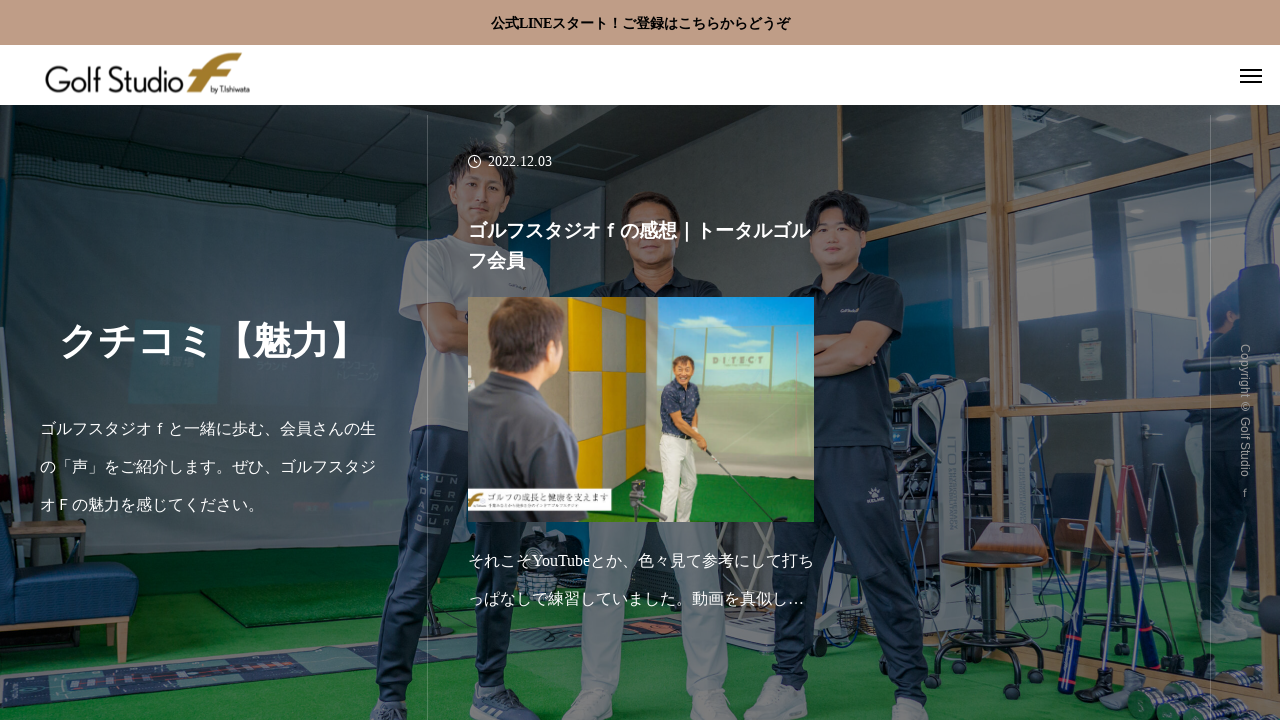

--- FILE ---
content_type: text/html; charset=UTF-8
request_url: https://golfstudiof.jp/kuchikomi/
body_size: 10424
content:
<!DOCTYPE html><html class="pc hide_scroll_y" lang="ja"><head><meta charset="UTF-8">
<!--[if IE]><meta http-equiv="X-UA-Compatible" content="IE=edge"><![endif]--><meta name="viewport" content="width=device-width"><title>お客様の声｜千葉みなと駅から徒歩５分のインドアゴルフスタジオ・Golf Studio F</title><meta name="description" content="国内の一流プロのスランプを解消・Ｖ字回復させた「石原プロのオリジナルメソッド」でのスタジオ練習をされている生徒さんに、Golf Studio Fの印象、石渡プロののレッスンの感想などを聞いていきます。大切なお客様の声。ぜひ、みなさんに共有させてください。"><link rel="pingback" href="https://golfstudiof.jp/xmlrpc.php"><meta name='robots' content='max-image-preview:large' /><link rel='dns-prefetch' href='//webfonts.xserver.jp' /><link rel='dns-prefetch' href='//www.google.com' /><link rel='dns-prefetch' href='//www.googletagmanager.com' /><link rel="alternate" type="application/rss+xml" title="Golf studio f 千葉みなと店 &raquo; フィード" href="https://golfstudiof.jp/feed/" /><link rel="alternate" type="application/rss+xml" title="Golf studio f 千葉みなと店 &raquo; コメントフィード" href="https://golfstudiof.jp/comments/feed/" /><link rel="alternate" type="application/rss+xml" title="Golf studio f 千葉みなと店 &raquo; クチコミ フィード" href="https://golfstudiof.jp/kuchikomi/feed/" /><style id='wp-img-auto-sizes-contain-inline-css' type='text/css'>img:is([sizes=auto i],[sizes^="auto," i]){contain-intrinsic-size:3000px 1500px}
/*# sourceURL=wp-img-auto-sizes-contain-inline-css */</style><link rel='stylesheet' id='style-css' href='https://golfstudiof.jp/wp-content/themes/horizon_tcd093/style.css?ver=1.5' type='text/css' media='all' /><style id='wp-block-library-inline-css' type='text/css'>:root{--wp-block-synced-color:#7a00df;--wp-block-synced-color--rgb:122,0,223;--wp-bound-block-color:var(--wp-block-synced-color);--wp-editor-canvas-background:#ddd;--wp-admin-theme-color:#007cba;--wp-admin-theme-color--rgb:0,124,186;--wp-admin-theme-color-darker-10:#006ba1;--wp-admin-theme-color-darker-10--rgb:0,107,160.5;--wp-admin-theme-color-darker-20:#005a87;--wp-admin-theme-color-darker-20--rgb:0,90,135;--wp-admin-border-width-focus:2px}@media (min-resolution:192dpi){:root{--wp-admin-border-width-focus:1.5px}}.wp-element-button{cursor:pointer}:root .has-very-light-gray-background-color{background-color:#eee}:root .has-very-dark-gray-background-color{background-color:#313131}:root .has-very-light-gray-color{color:#eee}:root .has-very-dark-gray-color{color:#313131}:root .has-vivid-green-cyan-to-vivid-cyan-blue-gradient-background{background:linear-gradient(135deg,#00d084,#0693e3)}:root .has-purple-crush-gradient-background{background:linear-gradient(135deg,#34e2e4,#4721fb 50%,#ab1dfe)}:root .has-hazy-dawn-gradient-background{background:linear-gradient(135deg,#faaca8,#dad0ec)}:root .has-subdued-olive-gradient-background{background:linear-gradient(135deg,#fafae1,#67a671)}:root .has-atomic-cream-gradient-background{background:linear-gradient(135deg,#fdd79a,#004a59)}:root .has-nightshade-gradient-background{background:linear-gradient(135deg,#330968,#31cdcf)}:root .has-midnight-gradient-background{background:linear-gradient(135deg,#020381,#2874fc)}:root{--wp--preset--font-size--normal:16px;--wp--preset--font-size--huge:42px}.has-regular-font-size{font-size:1em}.has-larger-font-size{font-size:2.625em}.has-normal-font-size{font-size:var(--wp--preset--font-size--normal)}.has-huge-font-size{font-size:var(--wp--preset--font-size--huge)}.has-text-align-center{text-align:center}.has-text-align-left{text-align:left}.has-text-align-right{text-align:right}.has-fit-text{white-space:nowrap!important}#end-resizable-editor-section{display:none}.aligncenter{clear:both}.items-justified-left{justify-content:flex-start}.items-justified-center{justify-content:center}.items-justified-right{justify-content:flex-end}.items-justified-space-between{justify-content:space-between}.screen-reader-text{border:0;clip-path:inset(50%);height:1px;margin:-1px;overflow:hidden;padding:0;position:absolute;width:1px;word-wrap:normal!important}.screen-reader-text:focus{background-color:#ddd;clip-path:none;color:#444;display:block;font-size:1em;height:auto;left:5px;line-height:normal;padding:15px 23px 14px;text-decoration:none;top:5px;width:auto;z-index:100000}html :where(.has-border-color){border-style:solid}html :where([style*=border-top-color]){border-top-style:solid}html :where([style*=border-right-color]){border-right-style:solid}html :where([style*=border-bottom-color]){border-bottom-style:solid}html :where([style*=border-left-color]){border-left-style:solid}html :where([style*=border-width]){border-style:solid}html :where([style*=border-top-width]){border-top-style:solid}html :where([style*=border-right-width]){border-right-style:solid}html :where([style*=border-bottom-width]){border-bottom-style:solid}html :where([style*=border-left-width]){border-left-style:solid}html :where(img[class*=wp-image-]){height:auto;max-width:100%}:where(figure){margin:0 0 1em}html :where(.is-position-sticky){--wp-admin--admin-bar--position-offset:var(--wp-admin--admin-bar--height,0px)}@media screen and (max-width:600px){html :where(.is-position-sticky){--wp-admin--admin-bar--position-offset:0px}}
/*# sourceURL=wp-block-library-inline-css */</style><style id='global-styles-inline-css' type='text/css'>:root{--wp--preset--aspect-ratio--square: 1;--wp--preset--aspect-ratio--4-3: 4/3;--wp--preset--aspect-ratio--3-4: 3/4;--wp--preset--aspect-ratio--3-2: 3/2;--wp--preset--aspect-ratio--2-3: 2/3;--wp--preset--aspect-ratio--16-9: 16/9;--wp--preset--aspect-ratio--9-16: 9/16;--wp--preset--color--black: #000000;--wp--preset--color--cyan-bluish-gray: #abb8c3;--wp--preset--color--white: #ffffff;--wp--preset--color--pale-pink: #f78da7;--wp--preset--color--vivid-red: #cf2e2e;--wp--preset--color--luminous-vivid-orange: #ff6900;--wp--preset--color--luminous-vivid-amber: #fcb900;--wp--preset--color--light-green-cyan: #7bdcb5;--wp--preset--color--vivid-green-cyan: #00d084;--wp--preset--color--pale-cyan-blue: #8ed1fc;--wp--preset--color--vivid-cyan-blue: #0693e3;--wp--preset--color--vivid-purple: #9b51e0;--wp--preset--gradient--vivid-cyan-blue-to-vivid-purple: linear-gradient(135deg,rgb(6,147,227) 0%,rgb(155,81,224) 100%);--wp--preset--gradient--light-green-cyan-to-vivid-green-cyan: linear-gradient(135deg,rgb(122,220,180) 0%,rgb(0,208,130) 100%);--wp--preset--gradient--luminous-vivid-amber-to-luminous-vivid-orange: linear-gradient(135deg,rgb(252,185,0) 0%,rgb(255,105,0) 100%);--wp--preset--gradient--luminous-vivid-orange-to-vivid-red: linear-gradient(135deg,rgb(255,105,0) 0%,rgb(207,46,46) 100%);--wp--preset--gradient--very-light-gray-to-cyan-bluish-gray: linear-gradient(135deg,rgb(238,238,238) 0%,rgb(169,184,195) 100%);--wp--preset--gradient--cool-to-warm-spectrum: linear-gradient(135deg,rgb(74,234,220) 0%,rgb(151,120,209) 20%,rgb(207,42,186) 40%,rgb(238,44,130) 60%,rgb(251,105,98) 80%,rgb(254,248,76) 100%);--wp--preset--gradient--blush-light-purple: linear-gradient(135deg,rgb(255,206,236) 0%,rgb(152,150,240) 100%);--wp--preset--gradient--blush-bordeaux: linear-gradient(135deg,rgb(254,205,165) 0%,rgb(254,45,45) 50%,rgb(107,0,62) 100%);--wp--preset--gradient--luminous-dusk: linear-gradient(135deg,rgb(255,203,112) 0%,rgb(199,81,192) 50%,rgb(65,88,208) 100%);--wp--preset--gradient--pale-ocean: linear-gradient(135deg,rgb(255,245,203) 0%,rgb(182,227,212) 50%,rgb(51,167,181) 100%);--wp--preset--gradient--electric-grass: linear-gradient(135deg,rgb(202,248,128) 0%,rgb(113,206,126) 100%);--wp--preset--gradient--midnight: linear-gradient(135deg,rgb(2,3,129) 0%,rgb(40,116,252) 100%);--wp--preset--font-size--small: 13px;--wp--preset--font-size--medium: 20px;--wp--preset--font-size--large: 36px;--wp--preset--font-size--x-large: 42px;--wp--preset--spacing--20: 0.44rem;--wp--preset--spacing--30: 0.67rem;--wp--preset--spacing--40: 1rem;--wp--preset--spacing--50: 1.5rem;--wp--preset--spacing--60: 2.25rem;--wp--preset--spacing--70: 3.38rem;--wp--preset--spacing--80: 5.06rem;--wp--preset--shadow--natural: 6px 6px 9px rgba(0, 0, 0, 0.2);--wp--preset--shadow--deep: 12px 12px 50px rgba(0, 0, 0, 0.4);--wp--preset--shadow--sharp: 6px 6px 0px rgba(0, 0, 0, 0.2);--wp--preset--shadow--outlined: 6px 6px 0px -3px rgb(255, 255, 255), 6px 6px rgb(0, 0, 0);--wp--preset--shadow--crisp: 6px 6px 0px rgb(0, 0, 0);}:where(.is-layout-flex){gap: 0.5em;}:where(.is-layout-grid){gap: 0.5em;}body .is-layout-flex{display: flex;}.is-layout-flex{flex-wrap: wrap;align-items: center;}.is-layout-flex > :is(*, div){margin: 0;}body .is-layout-grid{display: grid;}.is-layout-grid > :is(*, div){margin: 0;}:where(.wp-block-columns.is-layout-flex){gap: 2em;}:where(.wp-block-columns.is-layout-grid){gap: 2em;}:where(.wp-block-post-template.is-layout-flex){gap: 1.25em;}:where(.wp-block-post-template.is-layout-grid){gap: 1.25em;}.has-black-color{color: var(--wp--preset--color--black) !important;}.has-cyan-bluish-gray-color{color: var(--wp--preset--color--cyan-bluish-gray) !important;}.has-white-color{color: var(--wp--preset--color--white) !important;}.has-pale-pink-color{color: var(--wp--preset--color--pale-pink) !important;}.has-vivid-red-color{color: var(--wp--preset--color--vivid-red) !important;}.has-luminous-vivid-orange-color{color: var(--wp--preset--color--luminous-vivid-orange) !important;}.has-luminous-vivid-amber-color{color: var(--wp--preset--color--luminous-vivid-amber) !important;}.has-light-green-cyan-color{color: var(--wp--preset--color--light-green-cyan) !important;}.has-vivid-green-cyan-color{color: var(--wp--preset--color--vivid-green-cyan) !important;}.has-pale-cyan-blue-color{color: var(--wp--preset--color--pale-cyan-blue) !important;}.has-vivid-cyan-blue-color{color: var(--wp--preset--color--vivid-cyan-blue) !important;}.has-vivid-purple-color{color: var(--wp--preset--color--vivid-purple) !important;}.has-black-background-color{background-color: var(--wp--preset--color--black) !important;}.has-cyan-bluish-gray-background-color{background-color: var(--wp--preset--color--cyan-bluish-gray) !important;}.has-white-background-color{background-color: var(--wp--preset--color--white) !important;}.has-pale-pink-background-color{background-color: var(--wp--preset--color--pale-pink) !important;}.has-vivid-red-background-color{background-color: var(--wp--preset--color--vivid-red) !important;}.has-luminous-vivid-orange-background-color{background-color: var(--wp--preset--color--luminous-vivid-orange) !important;}.has-luminous-vivid-amber-background-color{background-color: var(--wp--preset--color--luminous-vivid-amber) !important;}.has-light-green-cyan-background-color{background-color: var(--wp--preset--color--light-green-cyan) !important;}.has-vivid-green-cyan-background-color{background-color: var(--wp--preset--color--vivid-green-cyan) !important;}.has-pale-cyan-blue-background-color{background-color: var(--wp--preset--color--pale-cyan-blue) !important;}.has-vivid-cyan-blue-background-color{background-color: var(--wp--preset--color--vivid-cyan-blue) !important;}.has-vivid-purple-background-color{background-color: var(--wp--preset--color--vivid-purple) !important;}.has-black-border-color{border-color: var(--wp--preset--color--black) !important;}.has-cyan-bluish-gray-border-color{border-color: var(--wp--preset--color--cyan-bluish-gray) !important;}.has-white-border-color{border-color: var(--wp--preset--color--white) !important;}.has-pale-pink-border-color{border-color: var(--wp--preset--color--pale-pink) !important;}.has-vivid-red-border-color{border-color: var(--wp--preset--color--vivid-red) !important;}.has-luminous-vivid-orange-border-color{border-color: var(--wp--preset--color--luminous-vivid-orange) !important;}.has-luminous-vivid-amber-border-color{border-color: var(--wp--preset--color--luminous-vivid-amber) !important;}.has-light-green-cyan-border-color{border-color: var(--wp--preset--color--light-green-cyan) !important;}.has-vivid-green-cyan-border-color{border-color: var(--wp--preset--color--vivid-green-cyan) !important;}.has-pale-cyan-blue-border-color{border-color: var(--wp--preset--color--pale-cyan-blue) !important;}.has-vivid-cyan-blue-border-color{border-color: var(--wp--preset--color--vivid-cyan-blue) !important;}.has-vivid-purple-border-color{border-color: var(--wp--preset--color--vivid-purple) !important;}.has-vivid-cyan-blue-to-vivid-purple-gradient-background{background: var(--wp--preset--gradient--vivid-cyan-blue-to-vivid-purple) !important;}.has-light-green-cyan-to-vivid-green-cyan-gradient-background{background: var(--wp--preset--gradient--light-green-cyan-to-vivid-green-cyan) !important;}.has-luminous-vivid-amber-to-luminous-vivid-orange-gradient-background{background: var(--wp--preset--gradient--luminous-vivid-amber-to-luminous-vivid-orange) !important;}.has-luminous-vivid-orange-to-vivid-red-gradient-background{background: var(--wp--preset--gradient--luminous-vivid-orange-to-vivid-red) !important;}.has-very-light-gray-to-cyan-bluish-gray-gradient-background{background: var(--wp--preset--gradient--very-light-gray-to-cyan-bluish-gray) !important;}.has-cool-to-warm-spectrum-gradient-background{background: var(--wp--preset--gradient--cool-to-warm-spectrum) !important;}.has-blush-light-purple-gradient-background{background: var(--wp--preset--gradient--blush-light-purple) !important;}.has-blush-bordeaux-gradient-background{background: var(--wp--preset--gradient--blush-bordeaux) !important;}.has-luminous-dusk-gradient-background{background: var(--wp--preset--gradient--luminous-dusk) !important;}.has-pale-ocean-gradient-background{background: var(--wp--preset--gradient--pale-ocean) !important;}.has-electric-grass-gradient-background{background: var(--wp--preset--gradient--electric-grass) !important;}.has-midnight-gradient-background{background: var(--wp--preset--gradient--midnight) !important;}.has-small-font-size{font-size: var(--wp--preset--font-size--small) !important;}.has-medium-font-size{font-size: var(--wp--preset--font-size--medium) !important;}.has-large-font-size{font-size: var(--wp--preset--font-size--large) !important;}.has-x-large-font-size{font-size: var(--wp--preset--font-size--x-large) !important;}
/*# sourceURL=global-styles-inline-css */</style><style id='classic-theme-styles-inline-css' type='text/css'>/*! This file is auto-generated */
.wp-block-button__link{color:#fff;background-color:#32373c;border-radius:9999px;box-shadow:none;text-decoration:none;padding:calc(.667em + 2px) calc(1.333em + 2px);font-size:1.125em}.wp-block-file__button{background:#32373c;color:#fff;text-decoration:none}
/*# sourceURL=/wp-includes/css/classic-themes.min.css */</style><link rel='stylesheet' id='contact-form-7-css' href='https://golfstudiof.jp/wp-content/plugins/contact-form-7/includes/css/styles.css?ver=6.1.4' type='text/css' media='all' /><link rel='stylesheet' id='owl-carousel-css' href='https://golfstudiof.jp/wp-content/themes/horizon_tcd093/js/owl.carousel.min.css?ver=2.3.4' type='text/css' media='all' /> <script type="text/javascript" src="https://golfstudiof.jp/wp-includes/js/jquery/jquery.min.js?ver=3.7.1" id="jquery-core-js"></script> <script type="text/javascript" src="https://golfstudiof.jp/wp-includes/js/jquery/jquery-migrate.min.js?ver=3.4.1" id="jquery-migrate-js"></script> <script type="text/javascript" src="//webfonts.xserver.jp/js/xserverv3.js?fadein=0&amp;ver=2.0.9" id="typesquare_std-js"></script> <link rel="https://api.w.org/" href="https://golfstudiof.jp/wp-json/" /><meta name="generator" content="Site Kit by Google 1.170.0" /><link rel="stylesheet" href="https://golfstudiof.jp/wp-content/themes/horizon_tcd093/css/design-plus.css?ver=1.5"><link rel="stylesheet" href="https://golfstudiof.jp/wp-content/themes/horizon_tcd093/css/sns-botton.css?ver=1.5"><link rel="stylesheet" media="screen and (max-width:1301px)" href="https://golfstudiof.jp/wp-content/themes/horizon_tcd093/css/responsive.css?ver=1.5"><link rel="stylesheet" media="screen and (max-width:1301px)" href="https://golfstudiof.jp/wp-content/themes/horizon_tcd093/css/footer-bar.css?ver=1.5"> <script src="https://golfstudiof.jp/wp-content/themes/horizon_tcd093/js/jquery.easing.1.4.js?ver=1.5"></script> <script src="https://golfstudiof.jp/wp-content/themes/horizon_tcd093/js/jscript.js?ver=1.5"></script> <script src="https://golfstudiof.jp/wp-content/themes/horizon_tcd093/js/jquery.cookie.min.js?ver=1.5"></script> <script src="https://golfstudiof.jp/wp-content/themes/horizon_tcd093/js/comment.js?ver=1.5"></script> <script src="https://golfstudiof.jp/wp-content/themes/horizon_tcd093/js/horizon-scroll.js?ver=1.5"></script> <script src="https://golfstudiof.jp/wp-content/themes/horizon_tcd093/js/header_fix.js?ver=1.5"></script> <script type="text/javascript">jQuery(document).ready(function($){if($.cookie('close_header_message')=='on'){$('#header_message').hide();}
$('#close_header_message').click(function(){$('#header_message').hide();$.cookie('close_header_message','on',{path:'/'});});});</script> <style type="text/css">body { font-size:16px; }
.common_headline { font-size:46px !important; }
.common_sub_headline { font-size:26px !important; }
#archive_header.archive .headline { font-size:32px !important; }
@media screen and (max-width:1250px) {
.common_headline { font-size:30px !important; }
.common_sub_headline { font-size:20px !important; }
#archive_header.archive .headline { font-size:21px !important; }
}
@media screen and (max-width:750px) {
body { font-size:14px; }
#blog_list .bottom_content p, #news_list .desc { font-size:12px; }
}
body, input, textarea { font-family: "Times New Roman" , "游明朝" , "Yu Mincho" , "游明朝体" , "YuMincho" , "ヒラギノ明朝 Pro W3" , "Hiragino Mincho Pro" , "HiraMinProN-W3" , "HGS明朝E" , "ＭＳ Ｐ明朝" , "MS PMincho" , serif; }
.rich_font, .p-vertical { font-family: Arial, "Hiragino Sans", "ヒラギノ角ゴ ProN", "Hiragino Kaku Gothic ProN", "游ゴシック", YuGothic, "メイリオ", Meiryo, sans-serif; font-weight:600; }
.rich_font_type1 { font-family: Arial, "ヒラギノ角ゴ ProN W3", "Hiragino Kaku Gothic ProN", "メイリオ", Meiryo, sans-serif; font-weight:600; }
.rich_font_type2 { font-family: Arial, "Hiragino Sans", "ヒラギノ角ゴ ProN", "Hiragino Kaku Gothic ProN", "游ゴシック", YuGothic, "メイリオ", Meiryo, sans-serif; font-weight:600; }
.rich_font_type3 { font-family: "Times New Roman" , "游明朝" , "Yu Mincho" , "游明朝体" , "YuMincho" , "ヒラギノ明朝 Pro W3" , "Hiragino Mincho Pro" , "HiraMinProN-W3" , "HGS明朝E" , "ＭＳ Ｐ明朝" , "MS PMincho" , serif; font-weight:600; }
.common_sub_headline { font-family: Arial, "Hiragino Sans", "ヒラギノ角ゴ ProN", "Hiragino Kaku Gothic ProN", "游ゴシック", YuGothic, "メイリオ", Meiryo, sans-serif; font-weight:600; }
.rich_font_type1 { font-family: Arial, "ヒラギノ角ゴ ProN W3", "Hiragino Kaku Gothic ProN", "メイリオ", Meiryo, sans-serif; font-weight:600; }
.rich_font_type2 { font-family: Arial, "Hiragino Sans", "ヒラギノ角ゴ ProN", "Hiragino Kaku Gothic ProN", "游ゴシック", YuGothic, "メイリオ", Meiryo, sans-serif; font-weight:600; }
.rich_font_type3 { font-family: "Times New Roman" , "游明朝" , "Yu Mincho" , "游明朝体" , "YuMincho" , "ヒラギノ明朝 Pro W3" , "Hiragino Mincho Pro" , "HiraMinProN-W3" , "HGS明朝E" , "ＭＳ Ｐ明朝" , "MS PMincho" , serif; font-weight:600; }
#header_logo .logo_text { font-size:18px; }
@media screen and (max-width:1201px) {
#header_logo .logo_text { font-size:18px; }
}
#header_message { background:#bf9d87; color:#000000; }
#close_header_message:before { color:#000000; }
#header_message a { color:; }
#header_message a:hover { color:#00b200; }
.author_profile .avatar_area img, .animate_image img, .animate_background .image {
width:100%; height:auto; will-change:transform;
-webkit-transition: transform  0.5s ease;
transition: transform  0.5s ease;
}
.author_profile a.avatar:hover img, .animate_image:hover img, .animate_background:hover .image {
-webkit-transform: scale(1.2);
transform: scale(1.2);
}
a { color:#000; }
#comment_tab li.active a, .widget_tab_post_list_button div.active, #wp-calendar tbody a, .page_navi span.current, body.post-type-archive-news .page_navi span.current,
#return_top a, .hscroll-scrollbar-handle, html::-webkit-scrollbar-thumb, #global_menu ul ul a:hover, #p_readmore .button:hover, .c-pw__btn:hover, #comment_tab li a:hover, #submit_comment:hover, #cancel_comment_reply a:hover,
#wp-calendar #prev a:hover, #wp-calendar #next a:hover, #wp-calendar td a:hover, #comment_tab li a:hover, .tcdw_tag_list_widget ol a:hover, .widget_tag_cloud .tagcloud a:hover, #wp-calendar tbody a:hover, .megamenu_b .category:hover,
#single_post_title .category:hover, #related_post .category:hover, .page_navi a:hover, body.post-type-archive-news .page_navi a:hover, #blog_list .category:hover, #drawer_menu .menu li.menu-item-has-children > a > .button:hover:after, #drawer_menu .menu li.menu-item-has-children > a > .button:hover:before
{ background-color:#00b200; }
#single_post_title .category, #related_post .category, #blog_list .category, #post_title .category, .widget_tab_post_list_button div.active, .megamenu_b .category, .page_navi span.current, body.post-type-archive-news .page_navi span.current,
.page_navi a:hover, body.post-type-archive-news .page_navi a:hover, #post_pagination a:hover, #comment_textarea textarea:focus, .c-pw__box-input:focus, #related_post .category:hover, #blog_list .category:hover, #post_title .category:hover, .megamenu_b .category:hover, #single_post_title .category:hover,
#related_post .category:hover, #blog_list .category:hover, .tcdw_tag_list_widget ol a:hover, .widget_tag_cloud .tagcloud a:hover
{ border-color:#00b200; }
#single_post_title .category, #related_post .category, #bread_crumb li.last, #blog_list .category, #post_title .category, #global_menu > ul > li.active > a, #global_menu > ul > li.active_megamenu_button > a, .megamenu_b .category, #global_menu > ul > li.current-menu-item > a,
#work_single_menu li.active a, .faq_list .title.active, #return_top2 a:hover:before, #header_search_button:hover:before, #header_search .button:hover label:before, #global_menu > ul > li > a:hover, .single_post_nav:hover span:after, #related_post .category:hover, #blog_list .category:hover, #post_title .category:hover,
#news_list .item a:hover, .widget_tab_post_list_button div:hover, .megamenu_c a:hover, .megamenu_b .owl-carousel .owl-nav button:hover, #drawer_menu .close_button:hover:before, #drawer_menu .menu a:hover, #drawer_menu .menu > ul > li.active > a, #drawer_menu .menu > ul > li.current-menu-item > a, #drawer_menu .menu > li > a > .title:hover,
#work_image_modal_box .close_button:hover:before, #work_image_modal_box .slick-arrow:hover:before, .faq_list .title:hover, #searchform .submit_button:hover:before, #header_lang_button li a:hover,
a:hover, #mega_category .title a:hover, #mega_category a:hover .name, #header_slider .post_item .title a:hover, #footer_top a:hover, #footer_social_link li a:hover:before, #next_prev_post a:hover,
.cb_category_post .title a:hover, .cb_trend .post_list.type2 .name:hover, #header_content_post_list .item .title a:hover, #header_content_post_list .item .name:hover,
.tcdw_search_box_widget .search_area .search_button:hover:before, #single_author_title_area .author_link li a:hover:before, .author_profile a:hover, #post_meta_bottom a:hover, .cardlink_title a:hover,
.comment a:hover, .comment_form_wrapper a:hover, #mega_menu_mobile_global_menu li a:hover, #tcd_toc.styled .toc_link:hover, .tcd_toc_widget.no_underline .toc_widget_wrap.styled .toc_link:hover, .rank_headline .headline:hover
{ color:#00b200; }
#drawer_menu .menu ul ul a:hover,  #drawer_menu .menu li > a:hover > span:after, #drawer_menu .menu li.active > a > .button:after, #featured_post a:hover
{ color:#00b200 !important; }
#return_top a:hover { background-color:rgba(0,178,0,0.5); }
html, #work_single_menu { scrollbar-color:#00b200 rgba(0, 0, 0, 0.1); }
.post_content a, .widget_block a, .textwidget a, #no_post a, #page_404_header .desc a { color:#000000; }
.post_content a:hover, .widget_block a:hover, .textwidget a:hover, #no_post a:hover, #page_404_header .desc a:hover { color:#00b200; }
.work_id339 a:hover { background:#0b5d7c; }
.work_id353 a:hover { background:#0b5d7c; }
.work_id330 a:hover { background:#0b5d7c; }
.work_id328 a:hover { background:#0b5d7c; }
.work_id319 a:hover { background:#0b5d7c; }
.work_id93 a:hover { background:#0b5d7c; }
#global_menu ul {
text-align: right;
margin-right: 50px;
}.design_button { min-width:400px; height:70px; line-height:70px;border-radius:0px;color:#00b200;border-color:#00b200; }
.design_button:before { background-color:#098700;opacity:0; }
.design_button:hover { color:#fff;border-color:#098700; }
.design_button:hover:before { opacity:1; }
.styled_h2 {
font-size:28px!important;
text-align:center!important;
font-weight:600!important;
color:#000000;
border-color:#000000;
border-width:1px;
border-style:solid;
border-left:none;
border-right:none;
border-top:none;
border-bottom:none;
background-color:transparent;
}
@media screen and (max-width:750px) {
.styled_h2 { font-size:22px!important; }
}
.styled_h3 {
font-size:26px!important;
text-align:left!important;
font-weight:600!important;
color:#000000;
border-color:#000000;
border-width:4px;
border-style:solid;
padding-left:1em!important;
padding-top:0.5em!important;
padding-bottom:0.5em!important;
border-right:none;
border-top:none;
border-bottom:none;
background-color:transparent;
}
@media screen and (max-width:750px) {
.styled_h3 { font-size:20px!important; }
}
.styled_h4 {
font-size:22px!important;
text-align:left!important;
font-weight:400!important;
color:#000000;
border-color:#81d742;
border-width:1px;
border-style:solid;
border-left:none;
border-right:none;
border-top:none;
padding-bottom:0.8em!important;
background-color:transparent;
}
@media screen and (max-width:750px) {
.styled_h4 { font-size:18px!important; }
}
.styled_h5 {
font-size:20px!important;
text-align:left!important;
font-weight:400!important;
color:#000000;
border-color:#000000;
border-width:3px;
border-style:double;
border-left:none;
border-right:none;
border-top:none;
border-bottom:none;
background-color:#f2f2f2;
padding:0.8em 1em!important;
}
@media screen and (max-width:750px) {
.styled_h5 { font-size:16px!important; }
}
.q_custom_button1 { min-width:400px; height:70px;border-radius:0px;color:#00b200 !important; border-color:#00b200; }
.q_custom_button1:before { background-color:#009900;opacity:0; }
.q_custom_button1:hover { color:#fff !important; border-color:#009900; }
.q_custom_button1:hover:before { opacity:1; }
.q_custom_button2 { min-width:270px; height:60px;border-radius:0px;color:#fff !important; background-color:#000;border:none; }
.q_custom_button2:before { background-color:#333;opacity:0; }
.q_custom_button2:hover {  }
.q_custom_button2:hover:before { opacity:1; }
.q_custom_button3 { min-width:270px; height:60px;border-radius:0px;color:#fff !important; border-color:#000; }
.q_custom_button3:before { background-color:#000;opacity:1; }
.q_custom_button3:hover { color:#333 !important; border-color:#333; }
.q_custom_button3:hover:before { opacity:0; }
.q_underline1 {
font-weight:400;
background-image: -webkit-linear-gradient(left, transparent 50%, #dd3333 50%);
background-image: -moz-linear-gradient(left, transparent 50%, #dd3333 50%);
background-image: linear-gradient(to right, transparent 50%, #dd3333 50%);
background-position:-100% 0.8em;}
.q_underline2 {
font-weight:600;
background-image: -webkit-linear-gradient(left, transparent 50%, #99f9ff 50%);
background-image: -moz-linear-gradient(left, transparent 50%, #99f9ff 50%);
background-image: linear-gradient(to right, transparent 50%, #99f9ff 50%);
}
.q_underline3 {
font-weight:600;
background-image: -webkit-linear-gradient(left, transparent 50%, #ff99b8 50%);
background-image: -moz-linear-gradient(left, transparent 50%, #ff99b8 50%);
background-image: linear-gradient(to right, transparent 50%, #ff99b8 50%);
}
.speech_balloon1 .speech_balloon_text_inner {
color:#000000;
background-color:#ffffff;
border-color:#81d742;
}
.speech_balloon1 .before { border-left-color:#81d742; }
.speech_balloon1 .after { border-right-color:#ffffff; }
.speech_balloon2 .speech_balloon_text_inner {
color:#000000;
background-color:#ffffff;
border-color:#00b200;
}
.speech_balloon2 .before { border-left-color:#00b200; }
.speech_balloon2 .after { border-right-color:#ffffff; }
.speech_balloon3 .speech_balloon_text_inner {
color:#000000;
background-color:#ffffff;
border-color:#dd9933;
}
.speech_balloon3 .before { border-left-color:#dd9933; }
.speech_balloon3 .after { border-right-color:#ffffff; }
.speech_balloon4 .speech_balloon_text_inner {
color:#000000;
background-color:#ffffff;
border-color:#0789b5;
}
.speech_balloon4 .before { border-left-color:#0789b5; }
.speech_balloon4 .after { border-right-color:#ffffff; }
.qt_google_map .pb_googlemap_custom-overlay-inner { background:#000000; color:#ffffff; }
.qt_google_map .pb_googlemap_custom-overlay-inner::after { border-color:#000000 transparent transparent transparent; }</style><style id="current-page-style" type="text/css">#news_list .title { font-size:22px; }
@media screen and (max-height:900px) {
#news_list .title { font-size:19px; }
.common_headline { font-size:38px !important; }
}
@media screen and (max-width:750px) {
#news_list .title { font-size:16px; }
@media screen and (max-height:900px) {
.common_headline { font-size:30px !important; }
}
}
#news_archive_overlay { background-color:rgba(0,0,0,0.5); }</style> <script type="text/javascript">jQuery(function($){if($('.megamenu_b .slider').length){$('.megamenu_b .slider').owlCarousel({autoplay:true,autoplayHoverPause:true,autoplayTimeout:5000,autoplaySpeed:700,dots:false,margin:40,items:3,loop:true,nav:true,navText:['&#xe90f','&#xe910']});}});</script> <script type="text/javascript">jQuery(document).ready(function($){function adjust_header_position(){var winH=$(window).innerHeight();var header_message_height=$("#header_message").innerHeight();$('#header').css('top',header_message_height);if(winH>1000){$('body').css('padding-top',header_message_height+100);}else{$('body').css('padding-top',header_message_height+70);}}
adjust_header_position();$(window).on('resize',function(){adjust_header_position();});});</script> <link rel="icon" href="https://golfstudiof.jp/wp-content/uploads/2024/04/site_icon-150x150.jpg" sizes="32x32" /><link rel="icon" href="https://golfstudiof.jp/wp-content/uploads/2024/04/site_icon-300x300.jpg" sizes="192x192" /><link rel="apple-touch-icon" href="https://golfstudiof.jp/wp-content/uploads/2024/04/site_icon-300x300.jpg" /><meta name="msapplication-TileImage" content="https://golfstudiof.jp/wp-content/uploads/2024/04/site_icon-300x300.jpg" /></head><body data-rsssl=1 id="body" class="archive post-type-archive post-type-archive-news wp-theme-horizon_tcd093 show_header_message no_page_nav"><div id="header_message" style="color:#000000;background-color:#bf9d87;">
<a href="https://lin.ee/uT4ansA" class="label">公式LINEスタート！ご登録はこちらからどうぞ</a></div><header id="header" class="page_header_animate_item"><div id="header_logo"><p class="logo">
<a href="https://golfstudiof.jp/" title="Golf studio f 千葉みなと店">
<img class="logo_image" src="https://golfstudiof.jp/wp-content/uploads/2024/04/golfstudiof_logo_1-1-e1714609666768.png?1768925194" alt="Golf studio f 千葉みなと店" title="Golf studio f 千葉みなと店" width="240" height="73" />
</a></p></div>
<a id="drawer_menu_button" href="#"><span></span><span></span><span></span></a><nav id="global_menu"><ul id="menu-%e3%82%b5%e3%83%b3%e3%83%97%e3%83%ab%e3%83%a1%e3%83%8b%e3%83%a5%e3%83%bc" class="menu"><li id="menu-item-75" class="menu-item menu-item-type-post_type menu-item-object-page menu-item-home menu-item-75"><a href="https://golfstudiof.jp/">Golf studio f について</a></li><li id="menu-item-541" class="menu-item menu-item-type-post_type menu-item-object-page menu-item-541"><a href="https://golfstudiof.jp/course-chiba-minato/">千葉みなと店　ご利用料金</a></li><li id="menu-item-473" class="menu-item menu-item-type-post_type menu-item-object-page menu-item-473"><a href="https://golfstudiof.jp/access/">アクセス</a></li><li id="menu-item-462" class="menu-item menu-item-type-custom menu-item-object-custom menu-item-462"><a href="https://reserva.be/golfchibaminato">千葉みなと店 ご予約・体験予約</a></li><li id="menu-item-313" class="menu-item menu-item-type-post_type menu-item-object-page menu-item-313"><a href="https://golfstudiof.jp/contact/">お問合せ</a></li><li id="menu-item-457" class="menu-item menu-item-type-custom menu-item-object-custom menu-item-457"><a href="https://golfstudiof.jp/kawaguchi/">川口店</a></li><li id="menu-item-458" class="menu-item menu-item-type-custom menu-item-object-custom menu-item-458"><a href="https://golfstudiof.jp/osaka/">大阪店</a></li></ul></nav></header><div id="container"><div id="wide_contents"><div id="archive_header"><div class="content"><h1 class="headline common_headline rich_font_type3">クチコミ【魅力】</h1><p class="desc">ゴルフスタジオｆと一緒に歩む、会員さんの生の「声」をご紹介します。ぜひ、ゴルフスタジオＦの魅力を感じてください。</p></div></div><div id="news_list"><article class="item">
<time class="date entry-date published" datetime="2023-05-06T14:57:08+09:00">2022.12.03</time><div class="content"><h2 class="title"><a href="https://golfstudiof.jp/kuchikomi/001/"><span>ゴルフスタジオｆの感想｜トータルゴルフ会員</span></a></h2>
<a class="image_wrap animate_background" href="https://golfstudiof.jp/kuchikomi/001/"><div class="image" style="background:url(https://golfstudiof.jp/wp-content/uploads/2022/12/1200_766_2bai_01-723x472.jpg) no-repeat center center; background-size:cover;"></div>
</a><p class="desc"><span>それこそYouTubeとか、色々見て参考にして打ちっぱなしで練習していました。動画を真似してやってはいましたが、やっぱり1回良くても、またすぐ悪くなったりとか、たまたま良かったなど不安定でした。いま、石渡プロから教えてもらってからは、最初は違和感がありましたが、結果的に教えてもらったスイングができると安定しスコアにちゃんと結果が表れるのがで本当に嬉しいです。ゴルフが</span></p></div></article></div><div id="side_copyright"><p>Copyright © Golf Studio ｆ</p></div></div><footer id="footer"><div id="return_top2">
<a href="#body"><span>TOP</span></a></div><div id="copyright"><p>Copyright © Golf Studio ｆ</p></div></footer></div><div id="return_top">
<a href="#body"><span>TOP</span></a></div><div id="news_archive_overlay"></div><div id="news_archive_bg_image" style="background:url(https://golfstudiof.jp/wp-content/uploads/2022/12/1450_1100_2bai_03-scaled.jpg) no-repeat center center; background-size:cover;"></div><div id="drawer_menu"><div class="close_button"></div><div id="drawer_menu_content"><div id="drawer_menu_content_inner"><nav class="menu"><ul id="menu-%e3%82%b5%e3%83%b3%e3%83%97%e3%83%ab%e3%83%a1%e3%83%8b%e3%83%a5%e3%83%bc-1" class="menu"><li class="menu-item menu-item-type-post_type menu-item-object-page menu-item-home menu-item-75"><a href="https://golfstudiof.jp/">Golf studio f について</a></li><li class="menu-item menu-item-type-post_type menu-item-object-page menu-item-541"><a href="https://golfstudiof.jp/course-chiba-minato/">千葉みなと店　ご利用料金</a></li><li class="menu-item menu-item-type-post_type menu-item-object-page menu-item-473"><a href="https://golfstudiof.jp/access/">アクセス</a></li><li class="menu-item menu-item-type-custom menu-item-object-custom menu-item-462"><a href="https://reserva.be/golfchibaminato">千葉みなと店 ご予約・体験予約</a></li><li class="menu-item menu-item-type-post_type menu-item-object-page menu-item-313"><a href="https://golfstudiof.jp/contact/">お問合せ</a></li><li class="menu-item menu-item-type-custom menu-item-object-custom menu-item-457"><a href="https://golfstudiof.jp/kawaguchi/">川口店</a></li><li class="menu-item menu-item-type-custom menu-item-object-custom menu-item-458"><a href="https://golfstudiof.jp/osaka/">大阪店</a></li></ul></nav></div></div></div> <script>jQuery(document).ready(function($){$("body").addClass('start_animate');$("#page_header .animate_item").each(function(i){$(this).delay(i*700).queue(function(next){$(this).addClass('animate');next();});});$(window).trigger('horizon-scroll-start').trigger('scroll');});</script> <script type="speculationrules">{"prefetch":[{"source":"document","where":{"and":[{"href_matches":"/*"},{"not":{"href_matches":["/wp-*.php","/wp-admin/*","/wp-content/uploads/*","/wp-content/*","/wp-content/plugins/*","/wp-content/themes/horizon_tcd093/*","/*\\?(.+)"]}},{"not":{"selector_matches":"a[rel~=\"nofollow\"]"}},{"not":{"selector_matches":".no-prefetch, .no-prefetch a"}}]},"eagerness":"conservative"}]}</script> <script type="text/javascript" src="https://golfstudiof.jp/wp-includes/js/dist/hooks.min.js?ver=dd5603f07f9220ed27f1" id="wp-hooks-js"></script> <script type="text/javascript" src="https://golfstudiof.jp/wp-includes/js/dist/i18n.min.js?ver=c26c3dc7bed366793375" id="wp-i18n-js"></script> <script type="text/javascript" id="wp-i18n-js-after">wp.i18n.setLocaleData({'text direction\u0004ltr':['ltr']});</script> <script type="text/javascript" src="https://golfstudiof.jp/wp-content/plugins/contact-form-7/includes/swv/js/index.js?ver=6.1.4" id="swv-js"></script> <script type="text/javascript" id="contact-form-7-js-translations">(function(domain,translations){var localeData=translations.locale_data[domain]||translations.locale_data.messages;localeData[""].domain=domain;wp.i18n.setLocaleData(localeData,domain);})("contact-form-7",{"translation-revision-date":"2025-11-30 08:12:23+0000","generator":"GlotPress\/4.0.3","domain":"messages","locale_data":{"messages":{"":{"domain":"messages","plural-forms":"nplurals=1; plural=0;","lang":"ja_JP"},"This contact form is placed in the wrong place.":["\u3053\u306e\u30b3\u30f3\u30bf\u30af\u30c8\u30d5\u30a9\u30fc\u30e0\u306f\u9593\u9055\u3063\u305f\u4f4d\u7f6e\u306b\u7f6e\u304b\u308c\u3066\u3044\u307e\u3059\u3002"],"Error:":["\u30a8\u30e9\u30fc:"]}},"comment":{"reference":"includes\/js\/index.js"}});</script> <script type="text/javascript" id="contact-form-7-js-before">var wpcf7={"api":{"root":"https:\/\/golfstudiof.jp\/wp-json\/","namespace":"contact-form-7\/v1"}};</script> <script type="text/javascript" src="https://golfstudiof.jp/wp-content/plugins/contact-form-7/includes/js/index.js?ver=6.1.4" id="contact-form-7-js"></script> <script type="text/javascript" id="google-invisible-recaptcha-js-before">var renderInvisibleReCaptcha=function(){for(var i=0;i<document.forms.length;++i){var form=document.forms[i];var holder=form.querySelector('.inv-recaptcha-holder');if(null===holder)continue;holder.innerHTML='';(function(frm){var cf7SubmitElm=frm.querySelector('.wpcf7-submit');var holderId=grecaptcha.render(holder,{'sitekey':'6LcpNNMlAAAAALuYbg4G9_mT66JdpJzsFKfglwvV','size':'invisible','badge':'bottomright','callback':function(recaptchaToken){if((null!==cf7SubmitElm)&&(typeof jQuery!='undefined')){jQuery(frm).submit();grecaptcha.reset(holderId);return;}
HTMLFormElement.prototype.submit.call(frm);},'expired-callback':function(){grecaptcha.reset(holderId);}});if(null!==cf7SubmitElm&&(typeof jQuery!='undefined')){jQuery(cf7SubmitElm).off('click').on('click',function(clickEvt){clickEvt.preventDefault();grecaptcha.execute(holderId);});}
else
{frm.onsubmit=function(evt){evt.preventDefault();grecaptcha.execute(holderId);};}})(form);}};</script> <script type="text/javascript" async defer src="https://www.google.com/recaptcha/api.js?onload=renderInvisibleReCaptcha&amp;render=explicit" id="google-invisible-recaptcha-js"></script> <script type="text/javascript" src="https://golfstudiof.jp/wp-content/themes/horizon_tcd093/js/owl.carousel.min.js?ver=2.3.4" id="owl-carousel-js"></script> </body></html>

--- FILE ---
content_type: text/css
request_url: https://golfstudiof.jp/wp-content/themes/horizon_tcd093/style.css?ver=1.5
body_size: 22586
content:
@charset "utf-8";
/*
Theme Name:HORIZON
Theme URI:https://tcd-theme.com/tcd093/
Description:WordPress theme "HORIZON" is a template for a side-scrolling gallery site. Use it for your portfolio or product showcase. You can show off your beautiful photos smoothly by scrolling horizontally.
Author:TCD
Author URI:https://tcd-theme.com/
Version:1.5
Text Domain:tcd-horizon
*/

/* ------------------------------------------------------------------------------------
 web fonts　ウェブフォントファイルを変更した場合はv=1.0の数字を変更（キャッシュ対策）
------------------------------------------------------------------------------------ */
@font-face {
  font-family: 'design_plus';
  src: url('fonts/design_plus.eot?v=1.4');
  src: url('fonts/design_plus.eot?v=1.4#iefix') format('embedded-opentype'),
       url('fonts/design_plus.woff?v=1.4') format('woff'),
       url('fonts/design_plus.ttf?v=1.4') format('truetype'),
       url('fonts/design_plus.svg?v=1.4#design_plus') format('svg');
  font-weight: normal;
  font-style: normal;
}
@font-face {
  font-family: 'footer_bar';
  src: url('fonts/footer_bar.eot?v=1.0');
  src: url('fonts/footer_bar.eot?v=1.0#iefix') format('embedded-opentype'),
       url('fonts/footer_bar.woff?v=1.0') format('woff'),
       url('fonts/footer_bar.ttf?v=1.0') format('truetype'),
       url('fonts/footer_bar.svg?v=1.0#footer_bar') format('svg');
  font-weight: normal;
  font-style: normal;
}




/* ----------------------------------------------------------------------
 reset css
---------------------------------------------------------------------- */
html, body, div, span, applet, object, iframe,
h1, h2, h3, h4, h5, h6, p, blockquote, pre,
a, abbr, acronym, address, big, cite, code,
del, dfn, em, img, ins, kbd, q, s, samp,
small, strike, strong, sub, sup, tt, var,
b, u, i, center,
dl, dt, dd, ol, ul, li,
fieldset, form, label, legend,
table, caption, tbody, tfoot, thead, tr, th, td,
article, aside, canvas, details, embed,
figure, figcaption, footer, header, hgroup,
menu, nav, output, ruby, section, summary,
time, mark, audio, video
 { margin:0; padding:0; border:0; outline:0; font-size:100%; vertical-align:baseline; }

article, aside, details, figcaption, figure, footer, header, hgroup, menu, nav, section { display:block; }
html { -webkit-text-size-adjust:100%; }
ul, ol { list-style:none; }
blockquote , q { quotes:none; }
blockquote:before, blockquote:after, q:before, q:after { content:''; content: none; }
a:focus { outline:none; }
ins { text-decoration:none; }
mark { font-style:italic; font-weight:bold; }
del { text-decoration:line-through; }
abbr[title], dfn[title] { border-bottom:1px dotted; cursor:help; }
table { border-collapse:collapse; border-spacing:0; width:100%; }
hr { display:block; height:1px; border:0; border-top:1px solid #ccc; margin:1em 0; padding:0; }
button, input, select, textarea { outline:0; -webkit-box-sizing:border-box; box-sizing:border-box; font-size:100%; }
input, textarea { background-image: -webkit-linear-gradient(hsla(0,0%,100%,0), hsla(0,0%,100%,0)); -webkit-appearance: none; border-radius:0; /* Removing the inner shadow, rounded corners on iOS inputs */ }
input[type="checkbox"]{ -webkit-appearance: checkbox; }
input[type="radio"]{ -webkit-appearance: radio; }
button::-moz-focus-inner, input::-moz-focus-inner { border:0; padding:0; }
iframe { max-width:100%; }

/* clearfix */
.clearfix::after { display:block; clear:both; content:""; }




/* ----------------------------------------------------------------------
 基本設定
---------------------------------------------------------------------- */
html { height:100%; }
html.hide_scroll_y {}
body {
	height:100%; padding-top:100px; font-family:Arial,sans-serif; font-size:14px; line-height:1; width:100%; position:relative; -webkit-font-smoothing:antialiased;
  -webkit-box-sizing:border-box; box-sizing:border-box;
}
@media screen and (max-height:1000px) {
	body { padding-top:70px; }
}
body.hide_page_header_bar { padding-top:0; }
.pc body.admin-bar { padding-top:32px; }
a { text-decoration:none; }
a, a:before, a:after, input {
  -webkit-transition-property:background-color, color; -webkit-transition-duration:0.2s; -webkit-transition-timing-function:ease;
  transition-property:background-color, color; transition-duration:0.2s; transition-timing-function:ease;
}
.clear { clear:both; }
.hide { display:none; }
.post_content { word-wrap: break-word; }
a[href^="tel:"] { pointer-events:none; text-decoration:none !important; }
.mobile_device a[href^="tel:"] { pointer-events:auto; text-decoration:underline !important; }


/* レイアウト */
#container { height:100%; }
#main_contents { background:#f6f7f8; padding:60px 120px 120px; position:relative; overflow:hidden; }
body.page-template-default #main_contents { padding-top:115px; }
#main_col {
	width:960px; z-index:2; position:relative; padding:60px 60px 0; margin:0 auto; background:#f6f7f8;
  -webkit-box-sizing:border-box; box-sizing:border-box;
}
#side_col {
	width:840px; z-index:2; position:relative; padding:120px 0 60px; margin:0 auto;
  -webkit-box-sizing:border-box; box-sizing:border-box;
	display:-webkit-box; display:-webkit-flex; display:flex;
  -webkit-flex-wrap:wrap; flex-wrap:wrap;
}


/* デザインボタン */
.design_button {
  max-width: 100%; min-width:270px; height:60px; line-height:1.5; padding:0 1.5em;
  display:-webkit-box; display:-ms-flexbox; display:-webkit-inline-flex; display:inline-flex;
  -ms-justify-content:center; -webkit-justify-content:center; justify-content:center;
  -ms-align-items:center; -webkit-align-items:center; align-items:center;
  text-align:center; position:relative; overflow:hidden; font-size:16px; z-index:1;
  color:#fff; border-width:1px; border-style:solid; text-decoration: none;
  transition: border-color 0.3s ease;
  -webkit-box-sizing:border-box; box-sizing:border-box;
}
.design_button:before {
  content: ''; display: block; width: 100%; height: calc(100% + 2px);
  position: absolute; top: -1px; z-index: -1;
  transition-property:background-color, left, opacity;
  transition-duration:0.5s;
  transition-timing-function:cubic-bezier(0.22, 1, 0.36, 1);
}
.design_button:hover { color:#fff; }




/* ----------------------------------------------------------------------
 ワイドコンテンツ
---------------------------------------------------------------------- */
/* 共通設定 */
#wide_contents {
  height:100%; z-index:3; position:relative;
  display:-webkit-box; display:-webkit-flex; display:flex;
  -webkit-flex-wrap:nowrap; flex-wrap:nowrap;
}
body.use_loading_screen #wide_contents {
  left:500px;
  transition: left 1.0s ease;
}
body.use_loading_screen.end_loading #wide_contents { left:0; }


/* ヘッダー */
#archive_header { height:100%; width:calc(100vw / 3); -webkit-flex: 0 0 auto; flex: 0 0 auto; position:relative; z-index:3; }
#archive_header .content {
	width:100%; position:absolute; top:50%; -webkit-transform: translateY(-50%); transform: translateY(-50%); padding:0 70px;
  -webkit-box-sizing:border-box; box-sizing:border-box;
}
#archive_header .headline { text-align:center; font-size:46px; word-wrap:break-word; line-height:1.5; }
#archive_header .desc { line-height:2.4; margin-top:40px; }
#archive_header .avatar { width:150px; height:150px; border-radius:100%; margin:0 auto 40px; display:block; }
#archive_header .sns_button_list { margin-top:40px; }


/* コピーライト */
#side_copyright {
	color:#999; height:100%; width:70px; -webkit-flex: 0 0 auto; flex: 0 0 auto; position:relative; text-align:center; z-index:4; margin-left:auto;
  -webkit-writing-mode:vertical-rl; writing-mode:vertical-rl;
	-webkit-box-sizing:border-box; box-sizing:border-box;
  display:-webkit-box; display:-webkit-flex; display:flex;
  -webkit-flex-wrap:wrap; flex-wrap:wrap;
  -webkit-justify-content:center; justify-content:center;
}
#side_copyright .sns_button_list { margin:0 auto 25px; }
#side_copyright .sns_button_list li { margin:0 0 14px 0; }
#side_copyright .sns_button_list.color_type1 li a:before { color:#999; }
#side_copyright p { font-size:12px; font-family:'Arial'; line-height:70px; }
#side_copyright.has_sns p { position:absolute; bottom:60px; }
body.post-type-archive-news #side_copyright { border-left:1px solid rgba(255,255,255,0.2); }




/* ----------------------------------------------------------------------
 コンテンツビルダー
---------------------------------------------------------------------- */

/* デザインコンテンツ */
.cb_design_content {
	height:100%; width:100vw; -webkit-flex: 0 0 auto; flex: 0 0 auto; position:relative; z-index:3; overflow:hidden;
  display:-webkit-box; display:-webkit-flex; display:flex;
}
.cb_design_content .content { height:100%; -webkit-flex: 0 0 auto; flex: 0 0 auto; position:relative; z-index:3; overflow:hidden; }
.cb_design_content.layout_type1 .content1, .cb_design_content.layout_type2 .content1, .cb_design_content.layout_type3 .content1, .cb_design_content.layout_type4 .content1 { width:50%; }
.cb_design_content.layout_type1 .content2, .cb_design_content.layout_type2 .content2, .cb_design_content.layout_type3 .content2, .cb_design_content.layout_type4 .content2 { width:50%; }
.cb_design_content.layout_type4 .content_top { height:50%; position:relative; }
.cb_design_content.layout_type5 .content { width:calc(100% / 3); }
.cb_design_content.layout_type5 .content3 { background:#000; color:#fff; }
.cb_design_content.layout_type6 .content1 { width:100%; color:#fff; }
.cb_design_content.layout_type1.wide_content .content1 { width:calc(100% * 2 / 3); }
.cb_design_content.layout_type1.wide_content .content2 { width:calc(100% / 3); }


.cb_design_content .content_inner {
	width:100%; padding:0 120px; position:absolute; top:50%; -webkit-transform: translateY(-50%); transform: translateY(-50%); z-index:5;
  -webkit-box-sizing:border-box; box-sizing:border-box;
}
.cb_design_content.layout_type5 .content_inner { padding:0 60px; }
.cb_design_content.layout_type1.wide_content .content2 .content_inner { padding:0 60px; }


/* 画像 */
.cb_design_content .image { width:100%; height:100%; position:absolute; top:0; left:0px; z-index:1; }
.cb_design_content.layout_type2 .image { height:50%; }
.cb_design_content.layout_type2 .image2 { top:50%; }
.cb_design_content.layout_type3 .image { height:calc(100% / 3); }
.cb_design_content.layout_type3 .image2 { top:calc(100% / 3); }
.cb_design_content.layout_type3 .image3 { top:auto; bottom:0; }
.cb_design_content .image4 { height:50%; position:absolute; top:auto; bottom:0px; left:0px; }
.cb_design_content .overlay { display:block; width:100%; height:100%; position:absolute; top:0px; left:0px; z-index:2; background:rgba(0,0,0,0.2); }
.cb_design_content .image1.mobile { display:none; }
.cb_design_content .image2.mobile { display:none; }
.cb_design_content .image3.mobile { display:none; }
.cb_design_content .image4.mobile { display:none; }


/* 動画 */
.cb_design_content .video {
  z-index:1; object-fit: cover;
  position: absolute; height:100%; width:100%; top:0; left:0;
}


/* Youtube */
.cb_design_content .youtube_wrap.type1 { position:absolute; top:50%; left:auto; -webkit-transform: translate3d(0, -50%, 0); transform: translate3d(0, -50%, 0); }
.cb_design_content .youtube_wrap.type2 { position:absolute; top:0px; left:50%; -webkit-transform: translate3d(-50%, 0, 0); transform: translate3d(-50%, 0, 0); }
.cb_design_content .youtube_inner { padding-top:56.25%; position:relative; width:100%; }
.cb_design_content .youtube_item { height:100% !important; position:absolute; left:0; top:0; width:100% !important; }


/* キャッチフレーズ */
.cb_design_content .headline { line-height:1.5; text-align:center; }
.cb_design_content .catch { line-height:1.5; }
.cb_design_content .desc { line-height:2.4; margin-top:40px; }
.cb_design_content .desc.no_headline { margin-top:0 !important; }
.cb_design_content .link_button { text-align:center; margin-top:50px;}
.cb_design_content .content_inner .link_button:only-child { margin-top:0 !important; }
.cb_design_content.layout_type6 .catch { text-align:center; }
.cb_design_content.layout_type6 .desc { text-align:center; }
.cb_design_content .content1 { color:#fff; }


/* ボタン */
.cb_design_content .button {
  border:1px solid #fff; font-size:16px; min-width:270px; height:60px; line-height:60px; text-align:center; position:relative; padding:0 60px; display:inline-block; overflow:hidden;
  -webkit-box-sizing:border-box; box-sizing:border-box;
  -webkit-transition: all 0.2s ease; transition: all 0.2s ease;
}
.cb_design_content .button:before {
  content:''; display:block; width:100%; height:calc(100% + 2px);
  position:absolute; top:-1px; left:-100%; z-index:-1;
  -webkit-transition: all 0.5s cubic-bezier(0.22, 1, 0.36, 1) 0s;
  transition: all 0.5s cubic-bezier(0.22, 1, 0.36, 1) 0s;
}
.cb_design_content .button.animation_type3:before { transform: skewX(45deg); width:calc(100% + 60px); left:calc(-100% - 100px); }
.cb_design_content .button.animation_type2:hover:before { left:0; }
.cb_design_content .button.animation_type3:hover:before { left:-30px; }
.cb_design_content .button.shape_type2 { border-radius:10px; }
.cb_design_content .button.shape_type3 { border-radius:60px; }


/* アクセスマップ */
.cb_access {
	height:100%; width:100vw; -webkit-flex: 0 0 auto; flex: 0 0 auto; position:relative; z-index:3; overflow:hidden;
  display:-webkit-box; display:-webkit-flex; display:flex;
}
.cb_access .map_area { height:100%; width:50%; -webkit-flex: 0 0 auto; flex: 0 0 auto; position:relative; z-index:3; overflow:hidden; }
.cb_access .qt_google_map { height:100%; }
.cb_access .qt_google_map .qt_googlemap_embed { height:calc(100vh - 100px); }
@media screen and (max-height:1000px) {
  .cb_access .qt_google_map .qt_googlemap_embed { height:calc(100vh - 70px); }
}
.cb_access .content { height:100%; width:50%; -webkit-flex: 0 0 auto; flex: 0 0 auto; position:relative; z-index:3; overflow:hidden; }
.cb_access .content_inner {
	width:100%; padding:0 120px; position:absolute; top:50%; -webkit-transform: translateY(-50%); transform: translateY(-50%); z-index:5;
  -webkit-box-sizing:border-box; box-sizing:border-box;
}
.cb_access img { display:block; -webkit-transition: opacity 0.3s ease-in-out; transition: opacity 0.3s ease-in-out; }
.cb_access a:hover img { opacity:0.5; }
.cb_access a .logo_text { }
.cb_access a:hover .logo_text { }
.cb_access .logo_image.mobile { display:none; }
.cb_access .desc { line-height:2.4; margin-top:47px; }
.cb_access .sns_button_list { margin-top:47px; text-align:left; margin-left:-7px; }


/* ボックスコンテンツ */
.cb_box {
	height:100%; width:100vw; -webkit-flex: 0 0 auto; flex: 0 0 auto; position:relative; z-index:3; overflow:hidden;
  display:-webkit-box; display:-webkit-flex; display:flex;
}
.cb_box .content { height:100%; -webkit-flex: 1 1 0%; flex: 1 1 0%; position:relative; z-index:3; overflow:hidden; }
.cb_box .content_inner {
	width:100%; padding:0 60px; position:absolute; top:50%; -webkit-transform: translateY(-50%); transform: translateY(-50%); z-index:5;
  -webkit-box-sizing:border-box; box-sizing:border-box;
}
.cb_box .headline { line-height:1.5; text-align:center; }
.cb_box .desc { line-height:2.4; margin-top:40px; }
.cb_box .desc_middle { background:#fff; color:#000; padding:8.5px 25px; margin-top:50px; }
.cb_box .desc_bottom { position:absolute; bottom:50px; padding:0 60px; font-size:14px; z-index:5; }
.cb_box .overlay { display:block; width:100%; height:100%; position:absolute; top:0px; left:0px; z-index:2; background:rgba(0,0,0,0.2); }
.cb_box .image { width:100%; height:100%; position:absolute; top:0; left:0px; z-index:1; }
.cb_box .num1 .image.mobile { display:none; }
.cb_box .num2 .image.mobile { display:none; }
.cb_box .num3 .image.mobile { display:none; }
.cb_box .video {
  z-index:1; object-fit: cover;
  position: absolute; height:100%; width:100%; top:0; left:0;
}
.cb_box .youtube_wrap.type1 { position:absolute; top:50%; left:auto; -webkit-transform: translate3d(0, -50%, 0); transform: translate3d(0, -50%, 0); }
.cb_box .youtube_wrap.type2 { position:absolute; top:0px; left:50%; -webkit-transform: translate3d(-50%, 0, 0); transform: translate3d(-50%, 0, 0); }
.cb_box .youtube_inner { padding-top:56.25%; position:relative; width:100%; }
.cb_box .youtube_item { height:100% !important; position:absolute; left:0; top:0; width:100% !important; }


/* フリースペース */
.cb_free_space {
  height:100%; width:100vw; -webkit-flex: 0 0 auto; flex: 0 0 auto; position:relative; z-index:3; overflow:hidden;
  -webkit-box-sizing:border-box; box-sizing:border-box;
}




/* ----------------------------------------------------------------------
 コンテンツビルダー　画像スライダー
---------------------------------------------------------------------- */
.cb_image_slider {
	height:100%; width:100%; -webkit-flex: 0 0 auto; flex: 0 0 auto; position:relative; z-index:3; overflow:hidden;
  display:-webkit-box; display:-webkit-flex; display:flex;
}
.cb_image_slider .cb_slider_wrap { height:100%; width:calc(100% * 2 / 3); -webkit-flex: 0 0 auto; flex: 0 0 auto; position:relative; z-index:3; overflow:hidden; }
.cb_image_slider.layout_type2 .cb_slider_wrap { width:100%; }
.cb_slider {
  width:100%; height:100%; overflow:hidden; position:relative;
  -moz-box-sizing:border-box; -webkit-box-sizing:border-box; box-sizing:border-box;
}
.cb_slider .item {
  opacity:1 !important; width:100%; height:100%; overflow:hidden;
  position:absolute !important; top:0 !important; left:0 !important;
  -webkit-transform: translate3d(100%, 0, 0) !important; transform: translate3d(100%, 0, 0) !important;
  transition: transform 2.0s cubic-bezier(0.16, 1, 0.3, 1) 0s !important;
}
.cb_slider .item.first_item { -webkit-transform: translate3d(0%, 0, 0) !important; transform: translate3d(0%, 0, 0) !important; }
.cb_slider .item.animate { -webkit-transform: translate3d(0%, 0, 0) !important; transform: translate3d(0%, 0, 0) !important; }
.cb_slider .item.end_animate { -webkit-transform: translate3d(-50%, 0, 0) !important; transform: translate3d(-50%, 0, 0) !important; }
.cb_slider .slick-list  { height:100%; }
.cb_slider .slick-track { width:100% !important; position:relative !important; height:100%; }


/* キャプション */
.cb_image_slider .caption {
  color:#fff; width:100%; padding:0 80px; z-index:100; text-align:center;
  position:absolute; top:50%; -ms-transform: translateY(-50%); -webkit-transform: translateY(-50%); transform: translateY(-50%);
  -webkit-box-sizing:border-box; box-sizing:border-box;
}
.cb_image_slider .catch { line-height:1.4; -ms-word-wrap: break-word; word-wrap: break-word; position:relative; font-weight:500; }
.cb_image_slider .catch.animate_item:nth-child(2) { margin-top:25px;  }
.cb_image_slider .desc { margin:15px 0 0 0; position:relative; }
.cb_image_slider .desc p { line-height:2.0; }
.cb_image_slider .caption .animate_item { opacity:0; position:relative; }
.cb_image_slider .caption .animate_item.animate {
  -webkit-animation: opacityAnimation 1.5s ease-out forwards 0s;
  animation: opacityAnimation 1.5s ease-out forwards 0s;
}


/* 画像とオーバーレイ */
.cb_image_slider .bg_image { width:100%; height:100%; position:absolute; top:0px; z-index:1; }
.cb_image_slider .bg_image.mobile { display:none; }
.cb_image_slider .overlay { width:100%; height:100%; position:absolute; top:0px; z-index:2; }


/* ボタン */
.cb_image_slider .button { margin-top:30px; }
.slider_design_button {
  max-width: 100%; min-width:270px; height:60px; line-height:1.5; padding:0 1.5em;
  display:-webkit-box; display:-ms-flexbox; display:-webkit-inline-flex; display:inline-flex;
  -ms-justify-content:center; -webkit-justify-content:center; justify-content:center;
  -ms-align-items:center; -webkit-align-items:center; align-items:center;
  text-align:center; position:relative; overflow:hidden; font-size:16px; z-index:1;
  color:#fff; border-width:1px; border-style:solid; text-decoration: none;
  transition: border-color 0.3s ease;
  -webkit-box-sizing:border-box; box-sizing:border-box;
}
.slider_design_button:before {
  content: ''; display: block; width: 100%; height: calc(100% + 2px);
  position: absolute; top: -1px; z-index: -1;
  transition-property:background-color, left, opacity;
  transition-duration:0.5s;
  transition-timing-function:cubic-bezier(0.22, 1, 0.36, 1);
}
.slider_design_button:hover { color:#fff; }


/* ナビゲーション */
.cb_image_slider .slick-dots {
	position:absolute; bottom:100px; left:0px; width:100%; z-index:10; text-align:center;
  -webkit-transition: all 1.0s ease 0s; transition: all 1.0s ease 0s;
}
.cb_image_slider .slick-dots.no_click { pointer-events:none; }
.cb_image_slider .slick-dots li { display:inline-block; width:12px; height:12px; margin:0 6px; font-size:12px; }
.cb_image_slider .slick-dots button { cursor:pointer; border:none; color:transparent; width:12px; height:12px; display:block; font-size:0; background:none; position:relative; }
.cb_image_slider .slick-dots button::before { content:''; display:block; width:12px; height:12px; line-height:12px; background:rgba(255,255,255,0.2); border-radius:20px; position: absolute; top:0; left:0; }
.cb_image_slider .slick-dots button:hover::before, .cb_image_slider .slick-dots .slick-active button::before { background:#fff; }
.cb_image_slider .slick-dots.animate { opacity:1; }
.cb_slider.one_item .slick-dots { display:none; }
.no_news_ticker .slick-dots { bottom:50px; }


/* ニュースティッカー */
.cb_news_ticker {
  position:absolute; left:0; bottom:10px; z-index:10; width:100%;
  -webkit-transition: all 1.0s ease 0s; transition: all 1.0s ease 0s;
}
.cb_news_ticker .post_list {
	height:70px; padding:0 40px; border-top:1px solid rgba(255,255,255,0.2);
  -webkit-box-sizing:border-box; box-sizing:border-box;
}
.cb_news_ticker .item { opacity:0; -webkit-transition: opacity 0.5s ease 0s; transition: opacity 0.5s ease 0s; }
.cb_news_ticker .item.slick-active { opacity:1; }
.cb_news_ticker a {
	display:block; height:70px; line-height:70px; color:#fff !important;
  display:-webkit-box; display:-webkit-flex; display:flex;
  -webkit-flex-wrap:wrap; flex-wrap:wrap;
}
.cb_news_ticker .date { position:relative; font-size:12px; display:block; margin:0; padding:0 0 0 20px; width:80px; top:-1px; }
.cb_news_ticker .date:before {
  font-family:'footer_bar'; content:'\e912'; font-size:13px; display:inline-block; position:absolute; left:0px; top:0px;
  -webkit-font-smoothing: antialiased; -moz-osx-font-smoothing: grayscale;
}
.cb_news_ticker .title {
  width:calc(100% - 130px); position:relative; font-weight:600 !important; font-size:14px; line-height:70px; height:70px; overflow:hidden; white-space:nowrap; text-overflow:ellipsis; visibility:visible;
  -webkit-transition: opacity 0.2s ease; transition: opacity 0.2s ease;
}
.cb_news_ticker a:hover .title { opacity:0.5; }


/* 右の説明文 */
.cb_image_slider .desc_area { height:100%; width:calc(100% / 3); -webkit-flex: 0 0 auto; flex: 0 0 auto; position:relative; z-index:3; overflow:hidden; }
.cb_image_slider .desc_area p {
  padding:0 60px; line-height:2.4; margin:0;
  position:relative; top:50%; -webkit-transform: translateY(-50%); transform: translateY(-50%);
}




/* ----------------------------------------------------------------------
 ページヘッダー
---------------------------------------------------------------------- */
#page_header { width:100%; height:450px; position:relative; overflow:hidden; background:#000; }
#page_header_inner { width:1130px; position:absolute; left:50%; top:50%; -webkit-transform: translate(-50%, -50%); transform: translate(-50%, -50%); z-index:3; text-align:center; }
#page_header.small { height:180px; }
#page_header.full_height:before { display:none; }
#page_header .catch { color:#fff; line-height:1.5; text-align:center; }
#page_header .catch .mobile { display:none; }
#page_header .headline_area {
  color:#fff; line-height:80px; line-height:80px; text-align:center; z-index:3; width:100%; border-top:1px solid rgba(255,255,255,0.3);
  position:absolute; bottom:0px;
}
#page_header .desc_area { z-index:3; width:100%; position:absolute; left:50%; top:50%; -webkit-transform: translate(-50%, -50%); transform: translate(-50%, -50%); }
#page_header .desc { font-weight:600; color:#fff; line-height:2; text-align:center; }
#page_header .desc .mobile { display:none; }
#page_header_inner .desc { margin:13px 0 0 0; }
#page_header .overlay { width:100%; height:100%; z-index:2; position:absolute; top:0px; left:0px; }
#page_header .bg_image {
	width:100%; height:100%; z-index:1; position:absolute; top:0px; left:0px; transform: scale(1.1);
  -webkit-transition: transform 1.7s cubic-bezier(0.075, 0.82, 0.165, 1); transition: transform 1.7s cubic-bezier(0.075, 0.82, 0.165, 1);
}
#page_header .bg_image.mobile { display:none; }
#page_header .headline_area.animate_item .headline, #page_header .desc_area.animate_item .desc { opacity:0; position:relative; }
#page_header_inner .catch, #page_header_inner .desc { opacity:0; position:relative; }
#page_header .headline_area.animate .headline {
  -webkit-animation: opacityAnimation 1.3s cubic-bezier(0.165, 0.84, 0.44, 1) forwards 0.7s;
  animation: opacityAnimation 1.3s cubic-bezier(0.165, 0.84, 0.44, 1) forwards 0.7s;
}
#page_header .desc_area.animate .desc {
  -webkit-animation: slideUp 1.3s cubic-bezier(0.165, 0.84, 0.44, 1) forwards 0.7s;
  animation: slideUp 1.3s cubic-bezier(0.165, 0.84, 0.44, 1) forwards 0.7s;
}
#page_header_inner .animate {
  -webkit-animation: slideUp 1.3s cubic-bezier(0.165, 0.84, 0.44, 1) forwards 0.7s;
  animation: slideUp 1.3s cubic-bezier(0.165, 0.84, 0.44, 1) forwards 0.7s;
}
#page_header .bg_image.animate { transform: scale(1.0); }




/* ----------------------------------------------------------------------
 固定ページ
---------------------------------------------------------------------- */
body.page #bread_crumb { padding:0 120px; -webkit-box-sizing:border-box; box-sizing:border-box; border-top:1px solid #ddd; }
body.page #bread_crumb ul { height:70px; line-height:70px; width:950px; margin:0 auto; }
body.page #main_col { padding:0; }


/* スクロールボタン */
#page_contents_link {
  display:block; height:150px; width:100%; text-decoration:none; position:absolute; bottom:0px; right:0; left:0; margin:auto; z-index:10;
}
#page_contents_link:before {
  color:#fff; font-family:'design_plus'; content:'\e90e'; font-size:22px; display:block;
  position:absolute; margin-bottom:15px; left:50%; -webkit-transform: translateX(-50%); transform: translateX(-50%);
  -webkit-font-smoothing: antialiased; -moz-osx-font-smoothing: grayscale;
  -webkit-animation: slideUpDown 1.8s ease infinite 0s;
  animation: slideUpDown 1.8s ease infinite 0s;
}
#page_contents_link { opacity:0; }
#page_contents_link.animate {
  -webkit-animation: opacityAnimation 1.0s ease forwards 0.7s;
  animation: opacityAnimation 1.0s ease forwards 0.7s;
}


/* FAQ */
.faq_list { margin:calc(55px - 0.7em) 0; }
.faq_list .item {}
.faq_list .title {
  cursor: pointer; margin:0;
  font-size:16px; line-height:1.8; padding:25px 0px 25px 35px; margin-bottom:0; position:relative;
  transition:color 0.4s ease;
}
.faq_list .title span { display:block; margin:-0.4em 0; }
.faq_list .title:before, .faq_list .title:after {
  content:''; display:block; width:2px; height:15px; background:#000;
  position:absolute; top:24px; left:7px;
}
.faq_list .title:after { transform:rotate(90deg); }

.faq_list .desc_area { height:0; overflow:hidden; transition:height 0.2s cubic-bezier(0.54, 0.07, 0.38, 0.9); }
.faq_list .desc {
  font-size:16px; line-height:2.4; padding:40px; border-radius:5px; background:#eeeeee;
  margin-top:25px; margin-bottom:25px;
  transition:opacity 0.7s ease; opacity:0;
}
.faq_list .desc span { display:block; margin:-0.7em 0; }

.faq_list .title.active { }
.faq_list .title.active:before { height:0; }
.faq_list .title.active + .desc_area > .desc { opacity:1; transition:opacity 1s ease; }

@media (max-width: 767px) {
  .faq_list { margin:calc(27.5px - 0.5em) 0; }
  .faq_list .title { font-size:14px; padding:12.5px 0 12.5px 25px; }
  .faq_list .title:before, .faq_list .title:after {
    height:13px; top:12px;
  }
  .faq_list .desc { margin:12.5px 0; padding:20px; font-size:14px; line-height:2.2; }
}




/* ----------------------------------------------------------------------
 ワークスアーカイブ
---------------------------------------------------------------------- */
.work_archive_desc { background:#f6f7f8; overflow:hidden; height:100%; width:calc(100vw / 3); -webkit-flex: 0 0 auto; flex: 0 0 auto; position:relative; z-index:3; line-height:2.4; }
.work_archive_desc p { position:absolute; top:50%; -webkit-transform: translateY(-50%); transform: translateY(-50%); padding:0 70px; }
.work_archive_desc .bg_image { width:100%; height:100%; position:absolute; top:0; left:0px; z-index:1; }
.work_archive_desc .overlay { display:block; width:100%; height:100%; position:absolute; top:0px; left:0px; z-index:2; background:rgba(0,0,0,0.2); }


#work_archive_header { height:100%; width:calc(100vw / 3 * 2); -webkit-flex: 0 0 auto; flex: 0 0 auto; position:relative; z-index:3; overflow:hidden; }
#work_archive_header .content {
  z-index:3; color:#fff; width:100%; padding:0 230px;
  position:absolute; left:50%; top:50%; -webkit-transform: translate(-50%, -50%); transform: translate(-50%, -50%);
  -webkit-box-sizing:border-box; box-sizing:border-box;
}
#work_archive_header .headline { line-height:1.5; text-align:center; font-size:46px; }
#work_archive_header .desc { line-height:2.4; margin-top:35px; }
#work_archive_header .content_bg_image { width:100%; height:100%; position:absolute; top:0; left:0px; z-index:1; }
#work_archive_header .overlay { width:100%; height:100%; position:absolute; top:0px; left:0px; z-index:2; background:rgba(0,0,0,0.5); }


/* 記事一覧 */
#work_list {
	flex: 0 0 auto; width:100vw;
  position:relative; height:100%; z-index:3;
  display:-webkit-box; display:-webkit-flex; display:flex;
	-webkit-flex-wrap:wrap; flex-wrap:wrap;
}
#work_list .item {
	height:50%; position:relative; width:calc(100vw / 3); -webkit-flex: 0 0 auto; flex: 0 0 auto; overflow:hidden;
  -webkit-box-sizing:border-box; box-sizing:border-box;
}
#work_list .item a { width:100%; height:100%; display:block; position:relative; overflow:hidden; }
#work_list .image_wrap { display:block; width:100.5%; height:100.5%; position:absolute; top:0px; left:0px; z-index:1; overflow:hidden; }
#work_list .image { width:100%; height:100% !important; display:block; overflow:hidden; position:relative; z-index:3; }
#work_list .overlay { display:block; width:100%; height:100%; position:absolute; top:0px; left:0px; z-index:2; }
#work_list .item .content {
	position:absolute; left:60px; bottom:60px; z-index:3; width:calc(100% - 120px); color:#000; z-index:11;
  -webkit-box-sizing:border-box; box-sizing:border-box;
}
#work_list .item .content_inner {  }
#work_list .item a:hover .content_inner { }
#work_list .item .title {
	color:#fff; display:inline-block; height:60px; line-height:60px; font-size:22px; position:relative; z-index:2;
  -webkit-box-sizing:border-box; box-sizing:border-box; padding:0 60px 0 30px;
	opacity:0; transform: translate3d(0,-20%,0);
	-webkit-transition: all 0.35s ease; transition: all 0.35s ease;
}
#work_list .item .title span { background:none !important;  display:block; z-index:2; position:relative; }
#work_list .item .title:after {
	position:absolute; top:0; left:0; z-index:1; content:''; display:block;
	width:30%; height:60px; line-height:60px; font-weight:500; overflow:hidden;
	transition: width 0.35s ease;
}
#work_list .item .title:before {
	position:absolute; top:1px; right:30px; font-family:'design_plus'; text-align:center; content:'\e910'; font-size:16px; z-index:2;
	height:60px; line-height:60px; width:15px; font-weight:500; overflow:hidden; color:rgba(255,255,255,0);
}
#work_list .item a:hover .title { opacity:1; transform: translate3d(0,0,0); }
#work_list .item a:hover .title:after { width:100%; transition: width 0.5s ease 0s; }
#work_list .item a:hover .title:before { right:30px; color:rgba(255,255,255,1); transition: right 0.2s ease 0.25s, color 0.2s ease 0.25s; }
#work_list .desc {
	font-size:16px; line-height:2.3; background:; padding:20px 30px; position:relative;
  opacity:0; transform: translate3d(0,20%,0); overflow:hidden;
	-webkit-transition: all 0.35s ease; transition: all 0.35s ease;
}
#work_list .desc:after {
	content:''; display:block; position:absolute; top:0px; left:0px; width:100%; height:100%; background:#fff;
}
#work_list .desc span { position:relative; z-index:2; }
#work_list .item a:hover .desc { opacity:1; transform:translate3d(0,0,0); }
#work_list .item a:hover .content { height:initial; }




/* ----------------------------------------------------------------------
 ワークス詳細ページ
---------------------------------------------------------------------- */

/* ギャラリー　タイプ１ */
.work_image_list {
  -webkit-flex: 0 0 auto; flex: 0 0 auto; width:100vw;
  position:relative; height:100%; z-index:3;
  display:-webkit-box; display:-webkit-flex; display:flex;
	-webkit-flex-wrap:wrap; flex-wrap:wrap;
}
.work_image_list .item {
	height:50%; position:relative; -webkit-flex: 0 0 auto; flex: 0 0 auto; overflow:hidden;
  -webkit-box-sizing:border-box; box-sizing:border-box;
}
.work_image_list .item.size1 { width:50%; }
.work_image_list .item.size2 { width:25%; }
.work_image_list .item a {
	width:100.5%; height:100.5%; display:block; position:relative; overflow:hidden;
  left:-20%; -webkit-transition: left 1.0s cubic-bezier(0.83, 0, 0.17, 1) 0s; transition: left 1.0s cubic-bezier(0.83, 0, 0.17, 1) 0s;
}
.work_image_list .item.delay_animate a { transition-delay:0.5s; }
.work_image_list .item.animate a { left:0; }
.work_image_list .image_wrap { display:block; width:100%; height:100%; position:absolute; top:0px; left:0px; z-index:1; overflow:hidden; }
.work_image_list .image { width:100%; height:100% !important; display:block; overflow:hidden; position:relative; z-index:3; }
.work_image_list .item a .desc {
	background:#000; color:#fff; font-size:16px; line-height:2.4; padding:10px 20px; position:absolute; bottom:60px; left:60px; z-index:11;
  opacity:0; transform: translate3d(-15px,0,0);
	max-width:calc(100% - 120px); -webkit-box-sizing:border-box; box-sizing:border-box;
	-webkit-transition: all 0.5s ease; transition: all 0.5s ease;
}
.work_image_list .item a:hover .desc { opacity:1; transform: translate3d(0,0,0); }
.work_image_list .item:after {
	content:''; background:#fff; width:100.5%; height:100.5%; position:absolute; top:0px; left:0px; z-index:10;
  -webkit-transform: translate3d(0,0,0); transform: translate3d(0,0,0);
	-webkit-transition: transform 1.0s cubic-bezier(0.83, 0, 0.17, 1) 0s; transition: transform 1.0s cubic-bezier(0.83, 0, 0.17, 1) 0s;
}
.work_image_list .item.delay_animate:after { transition-delay:0.5s; }
.work_image_list .item.animate:after { -webkit-transform: translate3d(100%,0,0); transform: translate3d(100%,0,0); }


/* メニュー */
#work_single_menu {
	height:100%; width:480px; -webkit-flex: 0 0 auto; flex: 0 0 auto; position:relative; z-index:3; overflow:auto;
	display:-webkit-box; display:-webkit-flex; display:flex;
  -webkit-flex-wrap:wrap; flex-wrap:wrap;
  -webkit-justify-content:center; justify-content:center;
  -webkit-align-items:center; align-items:center;
}
#work_single_menu { scrollbar-color: #00b200 rgba(0, 0, 0, 0.1); scrollbar-width: thin; }
#work_single_menu::-webkit-scrollbar { height: 10px; width: 10px; }
#work_single_menu::-webkit-scrollbar-track { background: rgba(0, 0, 0, 0.1); }
#work_single_menu::-webkit-scrollbar-thumb { background: #00b200; }
#work_single_menu ol {
  text-align:center; width:100%; padding:50px 60px;
/*	position:absolute; top:50%; -webkit-transform: translateY(-50%); transform: translateY(-50%); */
  -webkit-box-sizing:border-box; box-sizing:border-box;
}
#work_single_menu li { font-size:20px; margin:0 0 40px 0; line-height:1; }
#work_single_menu li:last-of-type { margin:0; }
#work_single_menu li.active a { }


/* ギャラリー　タイプ２ */
#work_gallery_type2 {
  -webkit-flex: 0 0 auto; flex: 0 0 auto; padding-left:60px; padding-right:60px; background:#f6f7f8;
  position:relative; height:100%; z-index:3;
  display:-webkit-box; display:-webkit-flex; display:flex;
	flex-wrap:nowrap;
  -webkit-box-sizing:border-box; box-sizing:border-box;
	-webkit-align-items:center; align-items:center;
}
#work_gallery_type2 .item { overflow:hidden; position:relative; height:calc(100% - 200px) !important; max-height:700px; }
#work_gallery_type2 .image_wrap { display:block; width:100%; height:100%; position:absolute; top:0px; left:0px; z-index:1; overflow:hidden; }
#work_gallery_type2 .image { width:100%; height:100% !important; display:block; overflow:hidden; position:relative; z-index:3; }
#work_gallery_type2 a .desc {
	background:#000; color:#fff; font-size:16px; line-height:2.4; padding:10px 20px; position:absolute; bottom:60px; left:60px; z-index:5;
  opacity:0; transform: translate3d(-20px,0,0);
	max-width:calc(100% - 120px); -webkit-box-sizing:border-box; box-sizing:border-box;
	-webkit-transition: all 0.5s ease; transition: all 0.5s ease;
}
#work_gallery_type2 a:hover .desc { opacity:1; transform: translate3d(0,0,0); }
#work_gallery_type2 .item:after {
	content:''; background:#f6f7f8; width:100%; height:100%; position:absolute; top:0px; left:0px; z-index:10;
  -webkit-transform: translate3d(0,0,0); transform: translate3d(0,0,0);
	-webkit-transition: transform 1.0s cubic-bezier(0.83, 0, 0.17, 1) 0s; transition: transform 1.0s cubic-bezier(0.83, 0, 0.17, 1) 0s;
}
#work_gallery_type2 .item.animate:after { -webkit-transform: translate3d(100%,0,0); transform: translate3d(100%,0,0); }


/* モーダル */
#work_image_modal_box {
  position:fixed; top:0px; left:0px; width:100%; height:100%; background:#000; z-index:99999;
  opacity:0; pointer-events:none;
}
html.open_modal #work_image_modal_box { opacity:1; pointer-events:auto; }
#work_image_modal_box .close_button { cursor:pointer; display:block; width:60px; height:60px; position:absolute; top:0px; right:29px; z-index:10; }
#work_image_modal_box .close_button:before {
  color:#fff; font-family:'design_plus'; content:'\e91a'; font-size:26px; display:block; top:19px; left:18px; position:absolute;
  -webkit-transition: all 0.2s ease; transition: all 0.2s ease;
  -webkit-font-smoothing: antialiased; -moz-osx-font-smoothing: grayscale;
}
#work_image_modal_box .close_button:hover:before { }
#work_image_modal_box .image_list { width:100%; height:100%; position:relative; }
#work_image_modal_box .slick-list { height:100% !important; width:100% !important; }
#work_image_modal_box .slick-track { height:100% !important; }
#work_image_modal_box .item { position:relative; max-width:100vw; height:100%; }
#work_image_modal_box .item .image {
	width:calc(100% - 240px); height:calc(100% - 120px);
  position:absolute; left:50%; top:50%;
	-webkit-transform: translate(-50%, -50%) scale(0.5); transform: translate(-50%, -50%) scale(0.5);
	opacity:0; will-change:transform;
}
html.open_modal #work_image_modal_box .item .image {
  -webkit-animation: modalImageAnimation 0.6s cubic-bezier(0.165, 0.84, 0.44, 1) forwards 0s;
  animation: modalImageAnimation 0.6s cubic-bezier(0.165, 0.84, 0.44, 1) forwards 0s;
}
/* 画像のズームイン */
@-webkit-keyframes modalImageAnimation {
  0% { opacity:0; }
  100% { opacity:1; transform: translate(-50%, -50%) scale(1); }
}
@keyframes modalImageAnimation {
  0% { opacity:0; }
	100% { opacity:1; transform: translate(-50%, -50%) scale(1); }
}

#work_image_modal_box .item p {
	line-height:1; font-size:16px; opacity:0;
	position:absolute; color:#fff; bottom:20px; text-align:center; width:100%;
}
#work_image_modal_box .item.animate.slick-current p { opacity:1; -webkit-transition: opacity 0.8s ease 0.5s; transition: opacity 0.8s ease 0.5s; }
#work_image_modal_box .title {
	line-height:1; font-size:18px; font-weight:600;
	position:absolute; color:#fff; top:22px; text-align:center; width:100%;
}
#work_image_modal_box .owl-prev { left:50px; font-size:24px; color:#fff; }
#work_image_modal_box .owl-next { right:50px; font-size:24px; color:#fff; }
.owl-carousel .owl-nav { font-family:'design_plus'; font-size:18px; color:#000; }
#work_image_modal_box .slick-arrow {
	width:50px; height:50px; line-height:50px; text-align:center; overflow:hidden; text-indent:-300px; background:none; border:none; border-radius:0; z-index:9999; cursor:pointer;
	position:absolute; left:35px; top:50%; -webkit-transform:translate3d(0,-50%,0); transform:translate3d(0,-50%,0); -webkit-transition: all 0.35s ease; transition: all 0.35s ease;
}
#work_image_modal_box .slick-next { left:auto; right:35px; }
#work_image_modal_box .slick-arrow:before {
  text-indent:0; font-family:'design_plus'; font-size:21px; position:absolute; color:#fff;
  -webkit-font-smoothing: antialiased; -moz-osx-font-smoothing: grayscale;
}
#work_image_modal_box .slick-prev:before { content:'\e90f'; left:13px; top:2px; }
#work_image_modal_box .slick-next:before { content:'\e910'; right:13px; top:2px; }




/* ----------------------------------------------------------------------
 お知らせ
---------------------------------------------------------------------- */
#news_archive_bg_image { width:100%; height:calc(100% - 100px); position:fixed; top:100px; left:0px; z-index:1; }
#news_archive_overlay { width:100%; height:calc(100% - 100px); position:fixed; top:100px; left:0px; z-index:2; background:rgba(0,0,0,0.5); }
body.post-type-archive-news #archive_header { color:#fff; border-right:1px solid rgba(255,255,255,0.2); }
body.post-type-archive-news .page_navi { border-left:1px solid rgba(255,255,255,0.2); }
body.post-type-archive-news .page_navi a, body.post-type-archive-news .page_navi span {
  background:none; color:#fff; border:1px solid rgba(255,255,255,0.2);
}
@media screen and (max-height:1000px) {
  #news_archive_bg_image { height:calc(100% - 70px); top:70px; }
  #news_archive_overlay { height:calc(100% - 70px); top:70px; }
}

/* 記事一覧 */
#news_list {
  position:relative; height:100%; z-index:3;
  display:-webkit-box; display:-webkit-flex; display:flex;
  -webkit-flex-wrap:nowrap; flex-wrap:nowrap;
}
#news_list .item {
  border-right:1px solid rgba(255,255,255,0.3); color:#fff; padding:0 40px;
	height:100%; position:relative; width:calc(100vw / 3); -webkit-flex: 0 0 auto; flex: 0 0 auto;
  -webkit-box-sizing:border-box; box-sizing:border-box;
}
#news_list .item:last-of-type { border:none; }
#news_list .item a { color:#fff; }
#news_list .item .content {
	height:100%;
  display:-webkit-box; display:-webkit-flex; display:flex;
  -webkit-flex-direction:column; flex-direction:column;
  -webkit-justify-content:center; justify-content:center;
}
#news_list .image_wrap { display:block; width:100%; padding-top:65%; position:relative; z-index:2; overflow:hidden; }
#news_list .image { width:100%; height:100% !important; display:block; overflow:hidden; position:absolute; top:0; left:0; z-index:3; }
#news_list .title {
	position:relative; margin-bottom:33px; font-weight:600 !important; font-size:18px; line-height:1.6; max-height:3.2em; min-height:3.2em; overflow:hidden; visibility:visible; word-wrap:break-word; word-break:break-all;
  -webkit-transition: color 0.2s ease; transition: color 0.2s ease;
}
#news_list .title span { display:-webkit-inline-box; -webkit-box-orient:vertical; -webkit-line-clamp:2; }
#news_list .desc { margin-top:30px; line-height:2.4; max-height:7.2em; min-height:7.2em; overflow:hidden; visibility:visible; word-wrap:break-word; word-break:break-all; }
#news_list .desc span { display:-webkit-inline-box; -webkit-box-orient:vertical; -webkit-line-clamp:3; }
#news_list .date { position:absolute; color:#fff; font-size:14px; top:40px; display:block; }
#news_list .date:before {
  font-family:'footer_bar'; content:'\e912'; font-size:13px; display:inline-block; margin:0 7px 0 0; vertical-align:-1px;
  -webkit-font-smoothing: antialiased; -moz-osx-font-smoothing: grayscale;
}
@media screen and (max-height:1000px) {
  #news_list .date { top:40px; }
  #news_list .desc { max-height:4.8em; min-height:4.8em; }
  #news_list .desc span { -webkit-line-clamp:2; }
}
@media screen and (max-height:900px) {
  #news_list .item { padding:0 40px; width:calc(100vw / 4); }
	#news_list .title { margin-bottom:20px; }
	#news_list .desc { margin-top:20px; }
}




/* ----------------------------------------------------------------------
 ブログアーカイブページ
---------------------------------------------------------------------- */
/* 記事一覧 */
#blog_list {
  position:relative; height:100%;
  display:-webkit-box; display:-webkit-flex; display:flex;
  -webkit-flex-wrap:nowrap; flex-wrap:nowrap;
}
#blog_list .item {
  background:#f5f5f5; border-right:1px solid #fff;
	height:100%; position:relative; width:calc(100vw / 3); -webkit-flex: 0 0 auto; flex: 0 0 auto;
  -webkit-box-sizing:border-box; box-sizing:border-box;
}
#blog_list .item:last-of-type { border:none; }
#blog_list .item .content {
	height:100%; padding-top:23%;
  display:-webkit-box; display:-webkit-flex; display:flex;
  -webkit-flex-direction:column; flex-direction:column;
  -webkit-justify-content:center; justify-content:center;
}
#blog_list .image_wrap { display:block; width:100%; padding-top:65%; position:relative; z-index:2; overflow:hidden; }
#blog_list .image { width:100%; height:100% !important; display:block; overflow:hidden; position:absolute; top:0; left:0; z-index:3; }
#blog_list .title {
	position:relative; font-weight:600 !important; font-size:18px; line-height:1.6; max-height:4.8em; overflow:hidden; visibility:visible; word-wrap:break-word; word-break:break-all;
  -webkit-transition: color 0.2s ease; transition: color 0.2s ease;
}
#blog_list .title span { display:-webkit-inline-box; -webkit-box-orient:vertical; -webkit-line-clamp:3; }
#blog_list .top_content {
  padding:60px; position:absolute; top:0px;
  -webkit-box-sizing:border-box; box-sizing:border-box;
}
#blog_list .meta {
	margin:0;
  display:-webkit-box; display:-webkit-flex; display:flex;
  -webkit-flex-wrap:wrap; flex-wrap:wrap;
  -webkit-align-items:center; align-items:center;
}
#blog_list .category {
  font-size:12px; border:1px solid #000; border-radius:50px; text-align:center;
  height:35px; line-height:35px; min-width:100px; padding:0 20px; margin:0 20px 15px 0; display:inline-block;
  -moz-box-sizing:border-box; -webkit-box-sizing:border-box; box-sizing:border-box;
}
#blog_list .category:hover { color:#fff !important; }
#blog_list .date { position:relative; color:#999; font-size:14px; margin:0 0 15px 0; display:block; }
#blog_list .date:before {
  font-family:'footer_bar'; content:'\e912'; font-size:13px; display:inline-block; margin:0 7px 0 0; vertical-align:-1px;
  -webkit-font-smoothing: antialiased; -moz-osx-font-smoothing: grayscale;
}
#blog_list .bottom_content {
  padding:50px 60px;
  -webkit-box-sizing:border-box; box-sizing:border-box;
}
#blog_list .bottom_content p { line-height:2.4; max-height:7.2em; min-height:7.2em; overflow:hidden; visibility:visible; word-wrap:break-word; word-break:break-all; }
#blog_list .bottom_content span { display:-webkit-inline-box; -webkit-box-orient:vertical; -webkit-line-clamp:3; }
@media screen and (max-height:1000px) {
	#blog_list .item .content { padding-top:19%; }
	#blog_list .title { max-height:3.2em; }
  #blog_list .title span { -webkit-line-clamp:2; }
  #blog_list .bottom_content p { max-height:4.8em; min-height:4.8em; }
  #blog_list .bottom_content span { -webkit-line-clamp:2; }
  #blog_list .meta { margin:0; }
  #blog_list .category { height:30px; line-height:30px; min-width:90px; margin:0 15px 15px 0; }
	#blog_list .bottom_content { padding:40px 40px; }
}
@media screen and (max-height:900px) {
	#archive_header.archive { width:calc(100vw / 4); }
	#archive_header.archive .content { padding:0 40px;}
	#blog_list .item .content { padding-top:23%; }
  #blog_list .item { width:calc(100vw / 4); }
	#blog_list .top_content { padding:40px 40px; }
	#blog_list .bottom_content { padding:30px 40px; }
}


/* 特集記事 */
#featured_post { position:relative; height:100%; width:calc(100vw / 3); -webkit-flex: 0 0 auto; flex: 0 0 auto; background:#000; color:#fff; }
#featured_post .headline { padding:60px; font-size:24px; line-height:1; }
#featured_post a { color:#fff; }
#featured_post .post_list {
  padding:0 60px; width:100%;
	position:absolute; top:50%; -webkit-transform: translateY(-50%); transform: translateY(-50%);
  -webkit-box-sizing:border-box; box-sizing:border-box;
}
#featured_post .post_list .item { margin:0 0 60px 0; }
#featured_post .post_list .item:last-of-type { margin:0; }
#featured_post .post_list a {
	display:block; width:100%; background:#000;
  display:-webkit-box; display:-webkit-flex; display:flex;
  -webkit-flex-wrap:wrap; flex-wrap:wrap;
  -webkit-justify-content:space-between; justify-content:space-between;
}
#featured_post .image_wrap {
	display:block; width:calc(50% - 10px); padding-top: 32.4242%; position:relative; z-index:2; overflow:hidden;
}
#featured_post .image { width:100%; height:100% !important; display:block; overflow:hidden; position:absolute; top:0px; left:0px; z-index:3; }
#featured_post .content { width:calc(50% - 10px); position:relative; }
#featured_post .title {
	position:relative; font-weight:500 !important; font-size:16px; line-height:1.8; max-height:5.4em; overflow:hidden; visibility:visible; word-wrap:break-word; word-break:break-all;
  -webkit-transition: color 0.2s ease; transition: color 0.2s ease;
}
#featured_post .title span { display:-webkit-inline-box; -webkit-box-orient:vertical; -webkit-line-clamp:3; }
#featured_post .date { position:relative; color:#999; font-size:14px; margin:15px 0 0 0; display:block; }
#featured_post .date:before {
  font-family:'footer_bar'; content:'\e912'; font-size:13px; display:inline-block; margin:0 7px 0 0; vertical-align:-1px;
  -webkit-font-smoothing: antialiased; -moz-osx-font-smoothing: grayscale;
}
@media screen and (max-height:900px) {
  #featured_post { width:calc(100vw / 4); }
  #featured_post .headline { padding:40px 40px; }
	#featured_post .post_list { padding:0 40px; }
  #featured_post .post_list .item { margin:0 0 40px 0; }
}


/* ページナビ */
.page_navi { margin:0; z-index:10; position:relative; height:100%; width:calc(100vw / 3); -webkit-flex: 0 0 auto; flex: 0 0 auto; }
.page_navi ul {
	width:100%; padding:0 25px; margin:0; font-size:0; text-align:center; position:absolute; left:50%; top:50%; -webkit-transform: translate(-50%, -50%); transform: translate(-50%, -50%);
  -webkit-box-sizing:border-box; box-sizing:border-box;
}
.page_navi li { display:inline-block; margin:0; }
.page_navi a, .page_navi a:hover, .page_navi span {
  font-family:"Arial"; background:#fff; color:#000; border:1px solid #ddd; margin:0 5px; border-radius:100%; font-size:14px; width:50px; height:50px; line-height:50px; display:inline-block; text-align:center;
  -webkit-box-sizing:border-box; box-sizing:border-box;
	-webkit-transition: all 0.35s ease; transition: all 0.35s ease;
}
.page_navi a:hover { color:#fff !important; }
.page_navi span.dots { border-color:transparent; font-family:"sans-serif"; width:25px !important; }
.page_navi span.current { position:relative; background:#000; color:#fff; border-color:#000; }
.page_navi .next, .page_navi .prev { position:relative; display:none; }
.page_navi .next span, .page_navi .prev span { display:none; }
.page_navi .next:before, .page_navi .prev:before {
  font-family:'design_plus'; font-size:14px; top:2px; position:relative;
  -webkit-font-smoothing: antialiased; -moz-osx-font-smoothing: grayscale;
}
.page_navi .prev:before { content:'\e94b'; left:0px; }
.page_navi .next:before { content:'\e94a'; right:0px;}
.page_navi .prev:hover:before, .page_navi .next:hover:before { }
@media screen and (max-height:900px) {
  .page_navi { width:calc(100vw / 4); }
  .page_navi ul { padding:0 5px; }
}
@media screen and (max-width:1400px) {
	.page_navi a, .page_navi a:hover, .page_navi span { margin:0 2px; }
}


/* 記事が無い場合に表示するメッセージ */
#no_post {
	text-align:center; height:100%; padding:0; margin:0; font-size:20px; font-weight:600; line-height:2.4;
  background:#fafafa; position:relative;
	-webkit-flex: 1 1 auto; flex: 1 1 auto;
}
#no_post span { display:block; position:relative; top:50%; -webkit-transform: translateY(-50%); transform: translateY(-50%); }



/* 投稿者ページ */
#author_info { margin:100px 0 -10px; }
#author_info .image img { width:180px; height:180px; border-radius:100%; display:block; margin:0 auto; }
#author_info .name { font-size:24px; text-align:center; margin:40px auto 0; position:relative; display:inline-block; left:50%; -webkit-transform: translateX(-50%); transform: translateX(-50%); }
#author_info .sns_button_list { margin-top:40px; }
#author_info .desc { font-size:16px; line-height:2.4; margin-top:30px; }




/* ----------------------------------------------------------------------
 ブログ詳細ページ
---------------------------------------------------------------------- */
/* アイキャッチ画像 */
#single_post_image { display:block; width:100%; position:relative; padding-top:64.5833%; margin:-60px 0 0; }
#single_post_image .image { position:absolute; top:0; left:0; width:100%; height:100%; }


/* ナビゲーション */
.single_post_nav {
	position:absolute; top:120px; left:-60px; width:60px; height:60px; background:#fff; overflow:hidden; margin-top:32.2916%;
  -webkit-transition: all 0.35s ease 0.5s; transition: all 0.35s ease 0.5s;
}
.single_post_nav.next_post { left:auto; right:-60px; }
body.start_animate .single_post_nav.prev_post { left:0; }
body.start_animate .single_post_nav.next_post { right:0; }
.single_post_nav span { display:block; text-indent:-100px; position:relative; width:100%; height:100%; }
.single_post_nav span:after {
  text-indent:0; position:absolute; left:23px; top:26px;
  font-family:'design_plus'; content:'\e90f'; color:#000; font-size:14px; font-weight:500; display:block;
  -webkit-font-smoothing: antialiased; -moz-osx-font-smoothing: grayscale;
  -webkit-transition: all 0.2s ease; transition: all 0.2s ease;
}
.single_post_nav span:hover:after { color:#aaa !important; }
.single_post_nav.prev_post span:after { content:'\e90f'; }
.single_post_nav.next_post span:after { content:'\e910'; }


/* タイトルエリア */
#single_post_title {
	width:960px; padding:0 60px 50px; margin:0 auto; background:#f6f7f8; z-index:10; position:relative;
  -webkit-box-sizing:border-box; box-sizing:border-box;
}
#single_post_title .title { font-size:30px; line-height:1.5; }
#single_post_title .meta {
	margin:0 0 20px 0;
  display:-webkit-box; display:-webkit-flex; display:flex;
  -webkit-flex-wrap:wrap; flex-wrap:wrap;
  -webkit-align-items:center; align-items:center;
}
#single_post_title .category {
  font-size:12px; border:1px solid #000; border-radius:50px; text-align:center;
  height:35px; line-height:35px; min-width:130px; padding:0 20px; margin:0 20px 0 0; display:inline-block;
  -webkit-box-sizing:border-box; box-sizing:border-box;
}
#single_post_title .category:hover { color:#fff !important; }
#single_post_title .date { position:relative; color:#999; font-size:14px; margin:0 20px 0 0; display:block; }
#single_post_title .date:before {
  font-family:'footer_bar'; content:'\e912'; font-size:13px; display:inline-block; margin:0 7px 0 0; vertical-align:-1px;
  -webkit-font-smoothing: antialiased; -moz-osx-font-smoothing: grayscale;
}
#single_post_title .update { position:relative; color:#999; font-size:14px; display:block; }
#single_post_title .update:before {
  font-family:'design_plus'; content:'\e943'; font-size:14px; display:inline-block; margin:0 6px 0 0; vertical-align:-1px;
  -webkit-font-smoothing: antialiased; -moz-osx-font-smoothing: grayscale;
}


/* 本文 */
#article .post_content { }
.post_content a:hover { text-decoration:none; }


/* SNSボタン */
#single_share_top { margin:0 0 55px; padding:0; }
#single_share_top .share-top { margin:0; }
#single_share_bottom { margin:60px 0 -5px; }
#single_share_bottom .share-btm { margin-bottom:0 !important; padding:0; }
#single_share_top .mt10, #single_share_top .mt10 { margin:0 !important; }
#single_share_bottom .mb45, #single_share_bottom .mb45 { margin:0 !important; }
.share-type1 ul { text-align:left; }
.share-type3 ul { text-align:left; }
.share-type2 ul.type2 { text-align:left; }
.share-type4 ul.type4 { text-align:left; }
.sns_default_top  { text-align:left; }


/* コピーボタン */
.single_copy_title_url { text-align: center; }
.single_copy_title_url_btn {
  font-size:14px; background:#fff; border:3px solid #ccc; cursor:pointer; line-height:54px; min-width:300px; padding: 0 15px;
  -webkit-box-sizing:border-box; box-sizing:border-box;
  -webkit-transition-property:background-color, color; -webkit-transition-duration:0.3s; -webkit-transition-timing-function:ease;
  transition-property:background-color, color; transition-duration:0.3s; transition-timing-function:ease;
}
.single_copy_title_url_btn:hover { color:rgba(0,0,0,0.5) !important; }
.single_copy_title_url_btn.copied { background:#ccc; color:#fff; pointer-events:none; }
#single_copy_title_url_top { margin:0 0 50px 0; }
#single_copy_title_url_bottom { margin:35px 0 0; }


/* ページ分割 */
#post_pagination { margin:0; padding:0; clear:both; font-size:0; text-align:center; }
#post_pagination a, #post_pagination p {
  font-family:"Arial"; color:#000; border-bottom:4px solid transparent; font-size:14px; width:60px; height:80px; line-height:80px; display:inline-block; text-align:center;
  -webkit-box-sizing:border-box; box-sizing:border-box;
	-webkit-transition: border-color 0.25s ease; transition: border-color 0.25s ease;
}
#post_pagination p { border-color:#000; position:relative; margin:0; }


/* メタ情報 */
#post_meta_bottom { margin:60px 0 0; padding:15px 30px; background:#fff; }
#post_meta_bottom li { display:inline; margin:0 10px 0 0; padding:0 15px 0 25px; border-right:1px solid #ddd; font-size:12px; line-height:1.8; position:relative; }
#post_meta_bottom li:last-child { border:none; margin:0; }
#post_meta_bottom li:before {
  font-family:'design_plus'; color:#666; font-size:15px; line-height:1;
  position:absolute; top:0px; left:0px;
}
#post_meta_bottom li.post_author:before { content:'\e90d'; }
#post_meta_bottom li.post_category:before { content:'\e92f'; }
#post_meta_bottom li.post_tag:before { content:'\e935'; }
#post_meta_bottom li.post_comment:before { content:'\e916'; font-size:20px; top:-3px; left:-2px; }
#post_meta_bottom li a:hover { color:rgba(0,0,0,0.5); }


/* プロフィール */
.author_profile {
  background:#fff; margin:50px 0 0; position:relative; padding:35px 40px;
  display:-webkit-box; display:-ms-flexbox; display:-webkit-flex; display:flex;
  -ms-flex-wrap:wrap; -webkit-flex-wrap:wrap; flex-wrap:wrap;
  -ms-align-items:center; -webkit-align-items:center; align-items:center;
  -webkit-box-sizing:border-box; box-sizing:border-box;
}
.author_profile .avatar_area { display:block; width:120px; height:120px; border-radius:100%; position:relative; overflow:hidden; z-index:1; }
.author_profile img.avatar { display:block; width:100%; height:auto; z-index:2; }
.author_profile .info {
  height:100%; -webkit-width:calc(100% - 120px); width:calc(100% - 120px); position:relative;
  -webkit-box-sizing:border-box; box-sizing:border-box;
}
.author_profile .info_inner { padding:0 0 0 40px; }
.author_profile .name { font-size:20px; margin:5px 0 10px 0; font-weight:600; }
.author_profile .desc { line-height:2; margin:0; font-size:14px; }
.author_profile .name a:hover { color:rgba(0,0,0,0.5); }
body.single #main_col .author_profile .desc { max-height:4em; overflow:hidden; visibility:visible; }
body.single #main_col .author_profile .desc span { display:-webkit-inline-box; -webkit-box-orient:vertical; -webkit-line-clamp:2; }
#author_sns { text-align:left; margin:10px 0 0 2px; }
#author_sns li { margin:0 14px 0 0; }
.author_profile .archive_link { float:right; padding:0 20px 0 0; margin-top:4px; }
.author_profile .archive_link span:after {
  font-size:12px; font-family:'design_plus'; content:'\e910'; display:block; position:absolute; right:0px; top:5px; height:14px; line-height:14px;
  -webkit-font-smoothing: antialiased; -moz-osx-font-smoothing: grayscale;
}


/* ナビゲーション */
#next_prev_post {
  margin:60px 0 0 0 ; position:relative;
  display:-webkit-box; display:-ms-flexbox; display:-webkit-flex; display:flex;
  -ms-flex-wrap:wrap; -webkit-flex-wrap:wrap; flex-wrap:wrap;
}
#next_prev_post .item {
  height:122px; width:50%; position:relative; border:1px solid #ddd;
  -webkit-box-sizing:border-box; box-sizing:border-box;
}
#next_prev_post .item:first-of-type { margin-right:-1px; }
#next_prev_post a { background:#fff; display:block; position:relative; width:100%; height:100%; overflow:hidden; }
#next_prev_post .image_wrap { display:none; }
#next_prev_post .title_area {
	display:block; width:100%;
	position:absolute; left:0px; top:50%; -ms-transform: translateY(-50%); -webkit-transform: translateY(-50%); transform: translateY(-50%);
}
#next_prev_post .title {
  position:relative; padding:0 40px 0 70px; font-weight:500;
  font-size:16px; line-height:1.6; max-height:3.2em; overflow:hidden; visibility:visible;
  -webkit-box-sizing:border-box; box-sizing:border-box;
  word-wrap:break-word; word-break:break-all;
  -webkit-transition: color 0.2s ease; transition: color 0.2s ease;
}
#next_prev_post a:hover .title { color:rgba(0,0,0,0.5); }
#next_prev_post .title span { display:-webkit-inline-box; -webkit-box-orient:vertical; -webkit-line-clamp:2; }
#next_prev_post .nav { display:none; }
#next_prev_post .next_post .title { padding:0 70px 0 40px; }
#next_prev_post .title:after {
  z-index:10; position:absolute; left:30px; top:50%; -ms-transform: translateY(-50%); -webkit-transform: translateY(-50%); transform: translateY(-50%);
  font-family:'design_plus'; color:#000; font-size:14px; font-weight:500; display:block;
  -webkit-font-smoothing: antialiased; -moz-osx-font-smoothing: grayscale;
  -webkit-transition: all 0.2s ease; transition: all 0.2s ease;
}
#next_prev_post .prev_post .title:after { content:'\e90f'; }
#next_prev_post .next_post .title:after { content:'\e910'; left:auto; right:30px; }
#next_prev_post a:hover .title:after { opacity:0.5; }


/* 関連記事 */
#related_post { position:relative; padding:120px 0px 115px; border-bottom:1px solid #ddd; margin-bottom:-1px; }
#related_post .headline { font-size:26px; margin:0 0 60px 0; text-align:center; }
#related_post .post_list { }
#related_post .item { position:relative; width:320px; left:-195px; }
#related_post .image_wrap { display:block; width:100%; padding-top:66.7701%; position:relative; z-index:2; overflow:hidden; margin:0 0 25px 0; }
#related_post .image { width:100%; height:100% !important; display:block; overflow:hidden; position:absolute; top:0px; left:0px; z-index:3; }
#related_post .content { -webkit-box-sizing:border-box; box-sizing:border-box; position:relative; }
#related_post .content_inner { }
#related_post .title { font-weight:500 !important; font-size:16px; line-height:2; max-height:4em; overflow:hidden; visibility:visible; word-wrap:break-word; word-break:break-all; }
#related_post .title span { display:-webkit-inline-box; -webkit-box-orient:vertical; -webkit-line-clamp:2; }
#related_post .meta {
	margin:0 0 13px 0;
  display:-webkit-box; display:-webkit-flex; display:flex;
  -webkit-flex-wrap:wrap; flex-wrap:wrap;
  -webkit-align-items:center; align-items:center;
}
#related_post .category {
  font-size:12px; border:1px solid #000; border-radius:50px; text-align:center;
  height:35px; line-height:35px; min-width:100px; padding:0 20px; margin:0 20px 15px 0; display:inline-block;
  -moz-box-sizing:border-box; -webkit-box-sizing:border-box; box-sizing:border-box;
  overflow:hidden; white-space:nowrap; text-overflow:ellipsis; visibility:visible;
}
#related_post .category:hover { color:#fff !important; }
#related_post .date { position:relative; color:#999; font-size:14px; margin:0 0 15px 0; display:block; }
#related_post .date:before {
  font-family:'footer_bar'; content:'\e912'; font-size:13px; display:inline-block; margin:0 7px 0 0; vertical-align:-1px;
  -webkit-font-smoothing: antialiased; -moz-osx-font-smoothing: grayscale;
}


/* 広告 */
#single_banner_top { margin:0 auto; padding:10px 0 35px; }
#single_banner_bottom { margin:60px auto -10px; }
#single_banner_shortcode { margin:0 auto; padding:15px 0 45px; }
img.single_banner_image { max-width:100%; height:auto; display:block; margin:0 auto; }
.single_banner img { max-width:100%; height:auto; }
.single_banner a img { -webkit-transition: filter 0.3s ease; transition: filter 0.3s ease; }
.single_banner a:hover img { filter: brightness(80%); }




/* ----------------------------------------------------------------------
　ヘッダー
---------------------------------------------------------------------- */
#header {
  z-index:1100; position:fixed; top:0px; left:0px; width:100%; height:100px; background:#fff; padding-right:40px;
  -webkit-transition: background-color 0.3s ease; transition: background-color 0.3s ease;
	display:-webkit-box; display:-webkit-flex; display:flex;
	-webkit-justify-content:flex-end; justify-content:flex-end;
	-webkit-box-sizing:border-box; box-sizing:border-box;
}
@media screen and (max-height:1000px) {
	#header { height:70px; }
}


/* ロゴ */
#header_logo { position:absolute; left:40px; top:50%; -webkit-transform: translateY(-50%); transform: translateY(-50%); z-index:3; }
#header_logo img { display:block; -webkit-transition: opacity 0.3s ease-in-out; transition: opacity 0.3s ease-in-out; }
#header_logo a:hover img { opacity:0.5; }
#header_logo a .logo_text { }
#header_logo a:hover .logo_text { }
#header_logo .logo_image.mobile { display:none; }
@media screen and (max-height:1000px) {
	#header_logo { transform: translateY(-50%) scale(0.8); transform-origin:left; }
}


/* グローバルメニュー */
body.hide_global_menu #global_menu { display:none; }
#global_menu { width:100%; height:100px; z-index:2; position:absolute; left:50%; -webkit-transform: translateX(-50%); transform: translateX(-50%); z-index:1; }
#global_menu > ul { position:relative; text-align:center; font-size:0; }
#global_menu > ul > li { display:inline-block; position:relative; line-height:1; text-align:center; font-size:16px; }
#global_menu > ul > li > a { color:#000; text-decoration:none; height:100px; line-height:100px; padding:0 25px; display:block; position:relative; overflow:hidden; }
#global_menu ul ul { display:none; width:230px; position:absolute; top:100px; margin:0; padding:0; z-index:100; }
#global_menu ul ul ul { left: 100%; top:0 !important; margin:0; }
#global_menu ul ul li { line-height:1.5; font-size:14px; padding:0; margin:0; text-align:left; position:relative; display:block; }
#global_menu ul ul a { background:#000; color:#fff; display:block; position:relative; padding:14px 20px 12px; height:auto; line-height:1.6; margin:0; }
#global_menu ul ul a:hover { text-decoration:none; background:#444; }

#global_menu > ul > li.current-menu-item > a { }
#global_menu > ul > li.current-menu-item > a:before { top:0; }
#global_menu ul ul li.menu-item-has-children > a:before {
  font-family:'design_plus'; content:'\e910'; color:#fff; display:block; position:absolute; right:9px; top:19px; font-size:10px;
  -webkit-font-smoothing: antialiased; -moz-osx-font-smoothing: grayscale;
}
@media screen and (max-height:1000px) {
  #global_menu > ul > li > a { height:70px; line-height:70px; padding:0 20px; }
  #global_menu ul ul { top:70px; }
}


/* ドロワーメニュー */
#drawer_menu_button { display:none; }
#drawer_menu { display:none; }


/* 言語ボタン */
#header_lang_button { font-size:0px; z-index:2; }
#header_lang_button li { font-size:16px; display:inline; margin:0 0 0 20px; height:100px; line-height:100px; }
#header_lang_button li a { color:#aaa; }
#header_lang_button li.active a { color:#000; pointer-events:none; }
@media screen and (max-height:1000px) {
  #header_lang_button li { height:70px; line-height:70px; }
}


/* 検索フォーム */
body.hide_global_menu #header_search { display:none; }
#header_search { height:100px; z-index:2; position:relative; }
#header_search.active { z-index:100; }
#header_search_button {
  display:block; position:absolute; right:0px; top:27px; width:40px; height:45px; cursor:pointer; z-index:2;
  -webkit-box-sizing:border-box; box-sizing:border-box;
}
#header_search_button:before {
  display:block; font-family:'design_plus'; color:#000; font-size:14px; content:'\e94c'; font-weight:600;
  top:17px; right:0px; position:absolute;
  -webkit-transition: color 0.2s ease; transition: color 0.2s ease;
}
#header_search_button:hover:before { color:red; }
#header_search.active #header_search_button:before { content:'\e91a'; }
#header_search form {
	opacity:0; pointer-events:none; height:45px; width:320px; position:absolute; top:27px; right:35px; z-index:1;
  -webkit-box-sizing:border-box; box-sizing:border-box;
	-webkit-transition: all 0.3s ease; transition: all 0.3s ease;
}
#header_search.active form { opacity:1; pointer-events:initial; }
#header_search .input_area input {
	position:absolute; right:0px;
	width:0px; height:45px; border:none; background:#f3f3f3; z-index:1; padding:0 60px 0 25px; border-radius:50px;
	-webkit-transition: all 0.3s ease; transition: all 0.3s ease;
}
#header_search.active form .input_area input { width:320px; }
#header_search .button input { position:absolute; right:0px; top:0px; border:none; background:none; }
#header_search .button label { position:absolute; right:0px; top:0px; z-index:10; pointer-events:none; }
#header_search .button label:before {
  display:block; font-family:'design_plus'; color:#000; font-size:14px; content:'\e94c'; font-weight:600;
  top:17px; right:20px; position:absolute;
  -webkit-transition: color 0.2s ease; transition: color 0.2s ease;
}
#header_search .button:hover label:before { }
@media screen and (max-height:1000px) {
  #header_search { height:70px; }
  #header_search_button { top:12px; }
  #header_search form { top:12px; }
}


/* パンくずリンク */
#bread_crumb { width:100%; margin:0 auto; border-bottom:1px solid #ddd; background:#f6f7f8; }
#bread_crumb ul { width:840px; margin:0 auto; height:92px; line-height:92px; padding:0; overflow:hidden; white-space: nowrap; text-overflow: ellipsis; visibility:visible; }
#bread_crumb li { display:inline; font-size:14px; margin:0 10px 0 0; padding:0 20px 0 0; position:relative; }
#bread_crumb li:after {
  font-family:'design_plus'; content:'\e910'; font-size:11px; color:#000;
  display:block; height:13px; line-height:13px;
  position:absolute; right:0px; top:2px;
}
#bread_crumb li:last-of-type:after { display:none; }
#bread_crumb, #bread_crumb li.last { color:#999; }
#bread_crumb li a {
	color:#000;display:inline-block;
  -webkit-transition: opacity 0.2s ease-in-out; transition: opacity 0.2s ease-in-out;
}
#bread_crumb li a:hover { opacity:0.5; }
#bread_crumb li.category a { display:none; }
#bread_crumb li.category a:first-of-type, #bread_crumb li.category a:only-of-type { display:inline-block; }
#bread_crumb li.home a { position:relative; width:16px; }
#bread_crumb li.home a span { opacity:0; }
#bread_crumb li.home a:before {
  font-family:'design_plus'; content:'\e90c'; font-size:12px; color:#000;
  display:inline-block; top:0px; position:relative;
  -webkit-font-smoothing: antialiased; -moz-osx-font-smoothing: grayscale;
}
@media screen and (max-height:1000px) {
  #bread_crumb ul { height:72px; line-height:72px; }
}


/* ヘッダーメッセージ */
#header_message {
	position:fixed; left:0; top:0; z-index:2000; width:100%;
  display:-webkit-box; display:-ms-flexbox; display:flex;
  -webkit-box-align: center; -ms-flex-align: center; align-items: center;
  -webkit-box-pack: center; -ms-flex-pack: center; justify-content: center;
  min-height:45px; text-align: center; font-size:14px; font-weight:600; padding:15px 20px;
  -webkit-box-sizing:border-box; box-sizing:border-box;
}
#header_message .label { display:block; color:inherit; line-height:1.4; margin:-0.2em 0; padding-top:1px; }
#header_message a.label:hover { text-decoration: underline; }
@media (max-width: 767px) {
  #header_message { font-size:12px; }
}




/* ----------------------------------------------------------------------
 メガメニュー
---------------------------------------------------------------------- */
.pc .megamenu_button + ul { display:none !important; }


/* 共通項目 */
.megamenu {
  opacity:0; pointer-events:none; width:100%; position:absolute; top:100px; z-index:500; left:0; right:0; margin:auto;
  -webkit-transition: all 0.3s cubic-bezier(0.22, 1, 0.36, 1) 0s;
  transition: all 0.3s cubic-bezier(0.22, 1, 0.36, 1) 0s;
}
.megamenu.active_mega_menu { opacity:1; pointer-events:initial; top:100px; }
@media screen and (max-height:1000px) {
  .megamenu { top:70px; }
  .megamenu.active_mega_menu { top:70px; }
}


/* メガメニューA　ドロップダウンメニューtype2 */
.megamenu_a { }
.megamenu_a a { color:#fff; }
.megamenu_a ul {
  font-size:0; text-align:center; width:100%; height:0; opacity:0; background:#000; position:relative;
  -webkit-transition: all 0.25s ease; transition: all 0.25s ease;
}
.megamenu_a.active_mega_menu > ul { height:75px; opacity:1; }
.megamenu_a li { display:inline; font-size:16px; }
.megamenu_a li a { display:inline-block; padding:0 30px; height:75px; line-height:75px; z-index:2; }
.megamenu_a ul ul { }
.megamenu li.menu-item-has-children:hover > ul { height:75px; opacity:1; }
@media screen and (max-height:1000px) {
  .megamenu_a li a { height:70px; line-height:70px; }
}


/* メガメニューB　記事カルーセル */
.megamenu_b { height:200px; background:#f6f7f8; overflow:hidden; }
.megamenu_b .slider_area { height:125px; position:relative; margin:37px 100px 0; z-index:1; }
.megamenu_b .slider { z-index:2; position:relative; }
.megamenu_b .item {
	position:relative; height:125px;
  display:-webkit-box; display:-webkit-flex; display:flex;
  -webkit-flex-wrap:wrap; flex-wrap:wrap;
}
.megamenu_b .image_wrap { display:block; width:50%; height:100%; position:relative; z-index:1; overflow:hidden; }
.megamenu_b .image { width:100%; height:100% !important; display:block; overflow:hidden; position:relative; z-index:2; }
.megamenu_b .title_area {
	width:50%; padding:0 0 0 20px; position:relative;
  -webkit-box-sizing:border-box; box-sizing:border-box;
}
.megamenu_b .title_area_inner { }
.megamenu_b .title {
	color:#000; font-weight:500; font-size:16px; line-height:1.8; max-height:5.4em;
  -webkit-transition: opacity 0.2s ease; transition: opacity 0.2s ease;
}
.megamenu_b .title a { display:block; word-break:break-all; overflow:hidden; }
.megamenu_b .title span { display:-webkit-inline-box; -webkit-box-orient:vertical; -webkit-line-clamp:3; }
.megamenu_b .category {
  font-size:12px; border:1px solid #000; border-radius:50px; text-align:center;
  height:35px; line-height:35px; min-width:100px; padding:0 20px; margin:0 0 10px 0; display:inline-block;
  -moz-box-sizing:border-box; -webkit-box-sizing:border-box; box-sizing:border-box;
}
.megamenu_b .category:hover { color:#fff !important; }
.owl-carousel .owl-nav { font-family:'design_plus'; font-size:18px; color:#000; }
.owl-carousel .owl-nav .owl-prev, .owl-carousel .owl-nav .owl-next { height:50px; line-height:50px; text-align:center; position:absolute; top:50%; -webkit-transform:translate3d(0,-50%,0); transform:translate3d(0,-50%,0); -webkit-transition: all 0.35s ease; transition: all 0.35s ease; }
.megamenu_b .owl-carousel .owl-nav .owl-prev { left:-60px; }
.megamenu_b .owl-carousel .owl-nav .owl-next { right:-60px; }
.megamenu_b .owl-carousel .owl-nav button:hover { color:#aaa !important; }
@media screen and (max-width:1280px) {
  .megamenu_b .owl-carousel .owl-nav { display:none; }
}


/* メガメニューC　ワークス一覧 */
.megamenu_c .post_list {
  width:100%; position:relative; z-index:1; overflow:hidden; background:#f6f7f8;
  display:-webkit-box; display:-ms-flexbox; display:-webkit-flex; display:flex;
  -ms-flex-wrap:wrap; -webkit-flex-wrap:wrap; flex-wrap:wrap;
}
.megamenu_c .post_list .item { height:100px; width:calc(100% / 3); }
.megamenu_c a {
	color:#000; background:#f6f7f8;
  display:-webkit-box; display:-ms-flexbox; display:-webkit-flex; display:flex;
  -ms-flex-wrap:wrap; -webkit-flex-wrap:wrap; flex-wrap:wrap;
}
.megamenu_c a:hover { color:#fff !important; }
.megamenu_c .image_wrap { display:block; width:50%; height:100px; position:relative; z-index:1; overflow:hidden; }
.megamenu_c .image { width:100%; height:100% !important; display:block; overflow:hidden; position:relative; z-index:2; }
.megamenu_c .title_area { width:50%; position:relative; }
.megamenu_c .title {
	font-weight:500; font-size:16px; line-height:1.5; max-height:3.0em; word-break:break-all; overflow:hidden; padding:0 40px;
  position:absolute; top:50%; -webkit-transform: translateY(-50%); transform: translateY(-50%);
}
.megamenu_c .title span { display:-webkit-inline-box; -webkit-box-orient:vertical; -webkit-line-clamp:2; }




/* ----------------------------------------------------------------------
 フッター
---------------------------------------------------------------------- */
html.hide_scroll_y #footer { display:none; }


/* ページ上部へ戻るボタン */
#return_top { display:none; }
#return_top a { color:#fff !important; display:block; height:60px; width:60px; line-height:60px; text-decoration:none; z-index:100; position:relative; }
#return_top a:hover { }
#return_top span { text-indent:100%; white-space:nowrap; overflow:hidden; display:block; }
#return_top a:before {
  color:#fff; font-family:'design_plus'; content:'\e94b'; font-size:12px; display:block; width:12px; height:12px;
  position:absolute; left:48px; top:22px; margin:auto; transform: rotate(90deg);
  -webkit-font-smoothing: antialiased; -moz-osx-font-smoothing: grayscale;
}
#return_top {
  position:fixed; right:0px; bottom:0px; z-index:999;
  -webkit-transform: translate3d(0,100%,0); transform: translate3d(0,100%,0);
  -webkit-transition: -webkit-transform 0.35s; transition: all 0.35s;
}
#return_top.active { -webkit-transform: translate3d(0,0,0); transform: translate3d(0,0,0); }


/* ページ上部へ戻るボタン（詳細ページ用） */
#return_top2 { }
#return_top2 a {  border-top:1px solid #ddd; display:block; height:60px; width:100%; line-height:60px; text-decoration:none; z-index:100; position:relative; }
#return_top2 a:hover { }
#return_top2 span { text-indent:100%; white-space:nowrap; overflow:hidden; display:block; }
#return_top2 a:before {
  color:#000; font-family:'design_plus'; content:'\e911'; font-size:16px; display:block;
  position:absolute; top:4px; left:50%; -webkit-transform: translateX(-50%); transform: translateX(-50%);
  -webkit-font-smoothing: antialiased; -moz-osx-font-smoothing: grayscale;
}
#return_top2 a:hover:before { color:#aaa !important; }
body.error404 #return_top2 { display:none; }


/* SNSボタン（全箇所共通） */
.sns_button_list { font-size:0; z-index:20; text-align:center; }
.sns_button_list li { font-size:12px; display:inline-block; margin:0 7px; position:relative; }
.sns_button_list li a {
	display:block; text-align:center; position:relative; overflow:hidden;
  width:17px; height:18px;
}
.sns_button_list li a span { display:none; }
.sns_button_list li a:before {
  font-family:'design_plus'; font-size:16px; display:block;
	position:absolute; left:50%; top:50%; -webkit-transform: translate(-50%, -50%); transform: translate(-50%, -50%);
	-webkit-transition: opacity 0.3s ease; transition: opacity 0.3s ease;
  -webkit-font-smoothing: antialiased; -moz-osx-font-smoothing: grayscale;
}
.sns_button_list.color_type1 li a:before { color:#000; }
.sns_button_list li a:hover:before { opacity:0.5; }
.sns_button_list li a:hover:before { }
.sns_button_list li.twitter a:before { content:'\e904'; margin-left:0.7px; }
.sns_button_list li.facebook a:before { content:'\e944'; font-size:18px; }
.sns_button_list li.insta a:before { content:'\ea92'; font-size:15px; margin-top:1px; }
.sns_button_list li.pinterest a:before { content:'\e905'; font-size:17.5px; margin-top:1px; }
.sns_button_list li.youtube a { width:19px;}
.sns_button_list li.youtube a:before { content:'\ea9d'; font-size:18px; margin-top:1px; }
.sns_button_list li.contact a:before { content:'\f0e0'; }
.sns_button_list li.rss a:before { content:'\e90b'; font-size:14px; margin-top:1px; }
.sns_button_list li.user_url a:before { content:'\e942'; margin-left:0.7px; }
.sns_button_list.color_type2 li { margin:0 8px; }
.sns_button_list.color_type2 li a { width:25px; height:25px; }
.sns_button_list.color_type2 li a:before { font-size:22px; }
.sns_button_list.color_type2 li.twitter a:before { color:#1da1f2; }
.sns_button_list.color_type2 li.facebook a:before { color:#1877f2; font-size:25px; }
.sns_button_list.color_type2 li.insta a:before { color:#e4405f; }
.sns_button_list.color_type2 li.pinterest a:before { color:#bd081c; font-size:24px; }
.sns_button_list.color_type2 li.youtube a:before { color:#f00; }
.sns_button_list.color_type2 li.contact a:before { color:#00729f; }
.sns_button_list.color_type2 li.rss a:before { color:orange; }
.sns_button_list.color_type2 li.user_url a:before { color:#00729f; }


/* コピーライト */
#copyright {
	height:60px; border-top:1px solid #ddd; position:relative;
  -moz-box-sizing:border-box; -webkit-box-sizing:border-box; box-sizing:border-box;
}
#copyright p { font-size:12px; text-align:center; height:60px; line-height:60px; }
#footer_sns { position:absolute; left:30px; top:50%; -webkit-transform: translateY(-50%); transform: translateY(-50%); }


/* フッターバー */
#dp-footer-bar {
  position:fixed; right:0px; bottom:0px; z-index:999; width:100%;
}
.open_menu #dp-footer-bar { display:none; }
.dp-footer-bar-type1 #dp-footer-bar {
  opacity:0;
	-webkit-transition: opacity 0.35s, -webkit-transform 0.35s;
  transition: opacity 0.35s, transform 0.35s;
}
.dp-footer-bar-type1 #dp-footer-bar.active {
  opacity:1;
}
.dp-footer-bar-type2 #dp-footer-bar {
  -webkit-transform: translate3d(0,100%,0); transform: translate3d(0,100%,0);
  -webkit-transition: -webkit-transform 0.35s; transition: transform 0.35s;
}
.dp-footer-bar-type2 #dp-footer-bar.active {
  -webkit-transform: translate3d(0,0,0); transform: translate3d(0,0,0);
}


/* フッターバー　アイコン無しタイプ */
#dp-footer-bar {
  height:50px;
  display:-webkit-box; display:-webkit-flex; display:flex;
  -webkit-flex-wrap:wrap; flex-wrap:wrap;
}
#dp-footer-bar a {
  height:50px; line-height:50px; display:block; text-align:center; font-size:12px; padding:0 20px; text-decoration:none !important;
  -webkit-flex: 1 1 0%; flex: 1 1 0%;
}




/* ----------------------------------------------------------------------
 ウィジェット
---------------------------------------------------------------------- */
/* 基本設定 */
#side_col { }
.widget_content { width:calc(50% - 30px); margin:0 60px 60px 0; position:relative; font-size:16px; }
.widget_content:nth-child(2n) { margin-right:0; }
.widget_content ul { margin:0; }
.widget_content li { line-height:2; padding:2px 0; margin:0 0 10px 0; }
.widget_content a { text-decoration:none; }
.widget_content a:hover { }
.widget_content img { height:auto; max-width:100%; }
.widget_headline { font-weight:600; font-size:18px; padding:0; margin:0 0 28px 0; position:relative; }


/* 広告 */
.tcd_ad_widget { }
.tcd_ad_widget img { height:auto; max-width:100%; margin:0 auto; display:block; }


/* タブ記事 */
.tab_post_list_widget { position:relative; }
.widget_tab_post_list_button { position:relative; z-index:10; }
.widget_tab_post_list_button div {
  font-size:16px; height:60px; line-height:60px; width:50%; float:left; text-align:center; cursor:pointer;
  display:block; color:#000; position:relative;
  -webkit-box-sizing:border-box; box-sizing:border-box;
  -webkit-transition: all 0.2s ease; transition: all 0.2s ease;
  border:1px solid #ddd; border-bottom:none;
}
.widget_tab_post_list_button div:nth-child(1) { border-right:none; }
.widget_tab_post_list_button div:nth-child(2) { border-left:none; }
.widget_tab_post_list_button div.active { color:#fff !important; pointer-events:none; }
.widget_tab_post_list_button div:hover { }
.widget_tab_post_list {
	opacity:0; pointer-events:none; position:absolute; top:60px; left:0; width:100%;
  -webkit-box-sizing:border-box; box-sizing:border-box;
  -webkit-transition: opacity 0.5s ease; transition: opacity 0.5s ease;
}
.widget_tab_post_list.active { opacity:1; pointer-events:initial; position:relative; top:0px; left:0px; width:auto; }
.widget_tab_post_list li {
	border:1px solid #ddd; border-left:none; border-bottom:none;
	height:100px; margin:0; padding:0;
}
.widget_tab_post_list li:last-of-type { border-bottom:1px solid #ddd; }
.widget_tab_post_list li.no_post {
  border-left:1px solid #ddd; text-align:center; line-height:100px;
  -webkit-box-sizing:border-box; box-sizing:border-box;
}
.widget_tab_post_list a {
	width:100%; height:100%; background:#fff;
  display:-webkit-box; display:-webkit-flex; display:flex;
  -webkit-flex-wrap:wrap; flex-wrap:wrap;
}
.widget_tab_post_list .image_wrap { display:block; width:102px; height:102px; margin:-1px 0; position:relative; z-index:1; overflow:hidden; }
.widget_tab_post_list .image { width:100%; height:100% !important; display:block; z-index:2; }
.widget_tab_post_list .title_area { width:calc(100% - 102px); position:relative; }
.widget_tab_post_list .title {
	font-size:16px; line-height:1.8; max-height:3.6em; word-break:break-all; overflow:hidden; padding:0 30px;
  -webkit-transition: opacity 0.2s ease; transition: opacity 0.2s ease;
  position:absolute; top:50%; -webkit-transform: translateY(-50%); transform: translateY(-50%);
}
.widget_tab_post_list .title span { display:-webkit-inline-box; -webkit-box-orient:vertical; -webkit-line-clamp:2; }


/* 検索ボックス */
.search_box_headline { font-size:16px; margin:0 0 18.5px 0; }
.tcdw_search_box_widget {
  -webkit-box-sizing:border-box; box-sizing:border-box;
}
.tcdw_search_box_widget .box_item { margin-bottom:40px; }
.tcdw_search_box_widget .box_item:last-of-type { margin-bottom:0px; }
.tcdw_search_box_widget .search_area form {
  width:100%; height:60px; margin:0 auto; background:#fff; border:1px solid #ddd; position:relative;
  -webkit-box-sizing:border-box; box-sizing:border-box;
}
.tcdw_search_box_widget .search_area .search_input { width:-webkit-calc(100% - 60px); width:calc(100% - 60px); position:absolute; top:0px; left:0px; }
.tcdw_search_box_widget .search_area .search_input input {
  height:60px; width:100%; border:none; background:none; padding:0 0 0 20px;
  -webkit-box-sizing:border-box; box-sizing:border-box;
}
.tcdw_search_box_widget .search_area .search_button { width:60px; height:60px; position:absolute; top:0px; right:0px; }
.tcdw_search_box_widget .search_area .search_button:before {
  text-indent:0; display:block; width:60px; height:60px; line-height:60px; text-align:center; cursor:pointer; z-index:1; pointer-events:none; font-weight:600;
  position:absolute; font-family:'design_plus'; color:#333; font-size:14px; content:'\e94c'; left:4px; top:1px;
	-webkit-transition: color 0.2s ease; transition: color 0.2s ease;
}
.tcdw_search_box_widget .search_area .search_button:hover:before { color:#aaa !important; }
.tcdw_search_box_widget .search_area .search_button input { border:none; background:none; width:50px; height:50px; text-indent:-200px; overflow:hidden; cursor:pointer; }
.tcdw_search_box_widget .search_area .search_button label { display:none; }
.design_select_box { position:relative; }
.design_select_box label { pointer-events:none; width:60px; height:60px; display:block; right:0px; top:0px; position:absolute; text-indent:-200%; overflow:hidden; z-index:10; }
.design_select_box label:after { text-indent:0px; color:#333; content:"\e90e"; font-family: "design_plus"; font-size:14px; position:absolute; top:27px; right:22px; z-index:11; }
.design_select_box.open label:after { content:"\e911"; }
.design_select_box select {
  -webkit-appearance:none; -moz-appearance:none; appearance:none; -webkit-border-raidus:0px; border-raidus:0px;
  cursor:pointer; border:1px solid #ddd; background:#fff; width:100%; height:60px; line-height:60px; padding:0 27px;
  font-size:16px; background:none !important;
}
.design_select_box select::-ms-expand{ display:none; }


/* 検索 */
.widget_search label { display:none; }
#searchform {
  background:#fff; height:60px; border:1px solid #ddd;
  -webkit-box-sizing:border-box; box-sizing:border-box;
}
#searchform #s {
  border:none; background:none; padding:0 25px; margin:0; width:calc(100% - 50px); height:60px;
  -webkit-box-sizing:border-box; box-sizing:border-box;
}
#searchform #searchsubmit {
  border:none; background:none; width:50px; height:60px; z-index:200; position:relative;
  cursor:pointer; display:block; text-indent:-300px; overflow:hidden;
}
#searchform .submit_button  { position:relative; width:50px; height:60px; float:right; top:1px; }
#searchform .submit_button:before {
  text-indent:0; display:block; width:50px; height:60px; line-height:60px; text-align:center; cursor:pointer; z-index:1;
  position:absolute; font-family:'design_plus'; color:#333; font-size:14px; content:'\e94c'; right:2px; top:0px; font-weight:600;
	-webkit-transition: color 0.2s ease; transition: color 0.2s ease;
}
#searchform .submit_button:hover:before { color:#aaa !important; }
#searchform .submit_button:hover { }


/* タグ一覧 */
.tcdw_tag_list_widget ol {
	margin:0 0 -6px 0; padding:0; position:relative;
  display:-webkit-box; display:-webkit-flex; display:flex;
  -webkit-flex-wrap:wrap; flex-wrap:wrap;
}
.tcdw_tag_list_widget ol li { margin:0 6px 6px 0; padding:0; font-size:14px; }
.tcdw_tag_list_widget ol a { display:block; background:#fff; border:1px solid #ddd; padding:4px 20px; border-radius:5px; }
.tcdw_tag_list_widget ol a:hover { background:#000; color:#fff; }


/* デフォルトのタグ一覧 */
.widget_tag_cloud .tagcloud {
	margin:0 0 -6px 0; padding:0; position:relative;
  display:-webkit-box; display:-webkit-flex; display:flex;
  -webkit-flex-wrap:wrap; flex-wrap:wrap;
}
.widget_tag_cloud .tagcloud a { border:1px solid #ddd; margin:0 6px 6px 0; font-size:14px !important; display:block; background:#fff; padding:0px 20px; border-radius:5px; height:36px; line-height:36px; }
.widget_tag_cloud .tagcloud a:hover { background:#000; color:#fff; }


/* デフォルトの最近の記事 */
.widget_recent_entries li { border-bottom:1px solid #ddd; padding:0 0 15px 0; margin-bottom:15px; }
.widget_recent_entries li:last-child { border:none; padding:0; margin:0; }
.widget_recent_entries li a { display:block; }
.widget_recent_entries .post-date { position:relative; color:#999; font-size:14px; display:block; margin-top:3px; }
.widget_recent_entries .post-date:before {
  font-family:'footer_bar'; content:'\e912'; font-size:13px; display:inline-block; margin:0 7px 0 0; vertical-align:-1px;
  -webkit-font-smoothing: antialiased; -moz-osx-font-smoothing: grayscale;
}


/* デフォルトのカテゴリー */
.category_list_widget ul { margin:0; }
.category_list_widget ul ul { margin-left:1em; }
.category_list_widget ul li { margin:0; padding:0; line-height:1; }
.category_list_widget ul li a { display:block; line-height:1.6; padding:10px 0; }
.category_list_widget .widget_headline + ul { margin:-12px 0 -14px; }
.widget_categories ul { margin:0; }
.widget_categories ul ul { margin-left:1em; }
.widget_categories ul li { margin:0; padding:0; line-height:1; }
.widget_categories ul li a { display:inline-block; line-height:1.6; padding:10px 0; }
.widget_categories ul li { color:#999; }
.widget_categories .widget_headline + ul { margin:-12px 0 -14px; }



/* デフォルトの固定ページ */
.widget_pages ul { margin:0; }
.widget_pages ul ul { margin-left:1em; }
.widget_pages ul li { margin:0; padding:0; line-height:1; }
.widget_pages ul li a { display:block; line-height:1.6; padding:10px 0; }
.widget_pages .widget_headline + ul { margin:-12px 0 -14px; }


/* デフォルトのナビ　*/
.widget_nav_menu ul { margin:0; }
.widget_nav_menu ul ul { margin-left:1em; }
.widget_nav_menu ul li { margin:0; padding:0; line-height:1; }
.widget_nav_menu ul li a { display:block; line-height:1.6; padding:10px 0; }
.widget_nav_menu .widget_headline + ul { margin:-12px 0 -14px; }


/* デフォルトのコメントウィジェット */
.widget_recent_comments li { color:#999; }


/* デフォルトのブロック */
.widget_block { font-size:16px; line-height:1.6; }


/* デフォルトのテキストウィジェット */
.widget_text .textwidget { font-size:16px; line-height:1.6; }


/* デフォルトのメタウィジェット */
.widget_meta ul { margin-bottom:-8px; }


/* デフォルトのアーカイブとカテゴリー　ドロップダウンメニュー */
.widget_archive select, .widget_categories select {
	border:1px solid #ddd; background:#fff;  width:100%; height:60px; padding:0 25px; font-size:16px; cursor:pointer;
  -webkit-box-sizing:border-box; box-sizing:border-box;
  -webkit-appearance:none; appearance:none;
}
.widget_archive .screen-reader-text, .widget_categories .screen-reader-text  {
	display:block; clip:auto; clip-path:none; pointer-events:none;
	height:60px; width:50px; margin:0;
	left:calc(100% - 50px); text-indent:-100vw;
}
.widget_archive .screen-reader-text:before, .widget_categories .screen-reader-text:before {
  font-family:'design_plus'; content:'\e90e'; text-align:center; text-indent:0;
  display:block; font-size:14px; width:14px; height:14px; line-height:14px;
  position:absolute; right:20px; top:27px;
}


/* カレンダー */
#calendar_wrap { padding:0; margin:-6px 0 -20px; }
#wp-calendar { margin:0 auto; width:100%; font-size:11px; border-collapse:collapse; table-layout:fixed;}
#wp-calendar caption { padding:7px 0; font-size:14px; font-weight:600; }
#wp-calendar thead th, #wp-calendar tfoot td { padding:12px 10px; line-height:2; }
#wp-calendar thead th { font-weight:500; }
#wp-calendar tbody th, #wp-calendar tbody td { padding:0; margin:0; line-height:1; text-align:center; }
#wp-calendar tbody span { display:block; padding:15px 10px; }
#wp-calendar tbody a { display:block; width:30px; height:30px; line-height:30px; border-radius:30px; margin:0 auto; text-decoration:none; background-color:#000; color:#fff; }
#wp-calendar td a:hover { text-decoration:none; color:#fff; background:#aaa; }
#wp-calendar #today { font-weight:600; }
.wp-calendar-nav { font-size:14px; padding:20px 0; width:100%; font-size:12px; }
.wp-calendar-nav .wp-calendar-nav-prev { width:40%; float:left; }
.wp-calendar-nav .wp-calendar-nav-next { width:40%; float:right; text-align:right; }


/* テキストウィジェット */
.textwidget .post_content { font-size:14px; }
.textwidget .post_content p { line-height:2; margin-bottom:1.5em; }


/* デフォルトのギャラリー */
.widget_media_gallery .gallery-item { margin-top:0 !important; }




/* ----------------------------------------------------------------------
 404ページ
---------------------------------------------------------------------- */
body.error404 { overflow:hidden; }
#page_404_header { width:100%; height:100vh; position:relative; }
#page_404_header .content {
  position:absolute; z-index:3; text-align:center; width:100%; padding:0 50px; color:#fff;
  left:50%; top:50%; -webkit-transform: translate(-50%, -50%); transform: translate(-50%, -50%);
  -webkit-box-sizing:border-box; box-sizing:border-box;
}
#page_404_header .catch { line-height:1.4; }
#page_404_header .desc { line-height:2; margin:15px 0 0 0; }
#page_404_header .overlay { width:100%; height:100%; position:absolute; z-index:2; }
#page_404_header .bg_image { width:100%; height:100%; position:absolute; z-index:1; }

#page_404_header .catch, #page_404_header .desc { opacity:0; }
#page_404_header.animate .catch {
  -webkit-animation: opacityAnimation 1.0s ease forwards 0.5s;
  animation: opacityAnimation 1.0s ease forwards 0.5s;
}
#page_404_header.animate .desc {
  -webkit-animation: opacityAnimation 1.0s ease forwards 1.0s;
  animation: opacityAnimation 1.0s ease forwards 1.0s;
}
@-webkit-keyframes slideUpDown {
  0% { bottom:10px; }
  50% { bottom:0px; }
  100% { bottom:10px; }
}
@keyframes slideUpDown {
  0% { bottom:10px; }
  50% { bottom:0px; }
  100% { bottom:10px; }
}




/* ----------------------------------------------------------------------
 コメント
---------------------------------------------------------------------- */
/* 基本設定 */
#comments { margin:50px 0 0 0; }
#comments .headline { font-size:22px; margin:0 0 40px 0 !important; text-align:center; }


/* コメント・トラックバックのタブ */
#comment_header { position:relative; margin:0 0 20px; }
#comment_tab { margin:0; display:-webkit-box; display:-webkit-flex; display:flex; }
#comment_tab li { text-align:center; margin:0; -webkit-flex: 1 1 0%; flex: 1 1 0%; }
#comment_tab li a, #comment_tab li p { font-size:12px; padding:15px 15px; line-height:1.6; display:block; text-decoration:none; background:#eee; color:#000; }
#comment_tab li a:hover { color:#fff; background:#999; }
#comment_tab li.active a { background:#000; }
#comment_tab li.active a, #comment_header #comment_closed p { color:#fff; position:relative; }
#comment_tab li.active a { pointer-events:none; }


/*  コメントの基本部分 */
.commentlist { list-style-type:none; margin:0; padding:0; }
.comment { margin:0 0 15px; padding:15px 20px 0; background:#fff; border:1px solid #ddd; }
#comments .post_content { margin:0; padding:0; background:none; font-size:14px; }


/* コメントの情報部分 */
.comment-meta { position:relative; margin:0 0 10px 0; }

.comment-meta-left { float:left; width:100%; }
#comments .avatar { float:left; margin:0 10px 0 0; width:40px; height:40px; border-radius:100%; }
.comment-name-date { padding:3px 0 0 0; height:37px; }

a.admin-url { text-decoration:underline; }
a.guest-url { text-decoration:underline; }

.comment-name-date { margin:0; font-size:12px; }
.comment-date { color:#888; margin:10px 0 0 0; }

.comment-act { font-size:12px; position:absolute; right:0px; padding:0; margin:5px 0 0 0; }
.comment-act li { display:inline; margin:0; }
.comment-reply a, .comment-reply a:visited { border-right:1px solid #aaa; padding:0 10px 0 0; margin:0 6px 0 0; }
.comment-edit a, .comment-edit a:visited { border-left:1px solid #aaa; padding:0 0 0 10px; margin:0 0 0 6px; }


/* コメント本文 */
#comments .post_content p { margin:0 0 15px 0; }
#comments .post_content blockquote span { margin:0 0 -1em 0; display:block; }


/* メッセージ、警告文 */
.comment-note { display:block; font-size:11px; margin:0 0 1em 0; color:#33a8e5; border:1px solid #94ddd4; padding:10px 15px; background:#d6f4f0; }
.comment_closed { border:1px solid #ccc; text-align:center; margin:0 35px 15px 0; padding:15px; background:#fefefe; }
.no_comment { padding-bottom:15px; }
.comment_message { margin:0 0 25px 0; }


/* トラックバック */
.commentlist .ping-link { margin:0 0 25px 0; }
.commentlist .ping-meta { margin:0 0 15px 0; }
#trackback_url_area { margin:0 0 25px 0; }
#trackback_url_area label { font-size:11px; display:block; margin:0 0 5px 0; }
#trackback_url_area input { border:1px solid #ddd; padding:5px 10px; width:100%; }


/* ページナビ */
#comment_pager { margin:0 0 10px; height:24px; }
#comment_pager a, #comment_pager span { display:inline; float:left; margin:0 10px 0 0; }
#comment_pager .current { text-decoration:underline; }


/* コメントフォーム */
.comment_form_wrapper { margin:0 0 0px; padding:15px; background:#fff; border:1px solid #ddd; }
.comment .comment_form_wrapper { margin:0 0 20px; }

#cancel_comment_reply a { background:#eee; margin:0 0 1em 0; padding:10px; text-align:center; display:block; }
#cancel_comment_reply a:hover { background:#222; color:#fff; }

#comment_user_login p { padding:5px 0; margin:0; line-height:1; font-size:12px; }
#comment_user_login span { margin:0 0 0 40px; }

#comment_login { margin:0; padding:3px 30px 10px 30px; }
#comment_login p { margin:0; padding:12px 0 11px 36px; line-height:1; }
#comment_login a { margin:0 0 0 20px; padding:0; }

#guest_info { padding:0; width:100%; }
#guest_info div { margin:0 0 12px 0; text-align:left; }
#guest_info input { margin:0; padding:5px 10px; border:1px solid #ccc; width:100%; background:#fff; box-shadow:1px 1px 5px 0 rgba(0,0,0,0.1) inset; }
#guest_info input:focus { border:1px solid #999; }
#guest_info label { display:block; margin:0 0 10px 0; padding:0; font-size:12px; }
#guest_info span { margin:0 10px 0 0; }

#comment_textarea textarea {
  margin:15px 0 0; width:100%; height:150px; font-size:12px; overflow:auto; padding:10px;
  background:#fff; color:#000; border:1px solid #ccc; box-shadow:1px 1px 5px 0 rgba(0,0,0,0.1) inset;
}
#comment_textarea textarea:focus { border:1px solid #999; }

#submit_comment_wrapper { text-align:center; }
#submit_comment {
  color:#000; background:#eee; border:none; cursor:pointer; font-size:14px; width:200px; height:50px; margin:15px auto 0; display:block;
  -webkit-transition: all 0.2s ease; transition: all 0.2s ease;
}
#submit_comment:hover { background:#222; color:#fff; }

#input_hidden_field { display:none; }


/* パスワード保護 */
.password_protected { text-align:center; margin:0 38px 30px; padding:10px 20px; color:#fff; background:#3db4b2; border-radius:5px; }
.password_protected p { font-size:12px; margin:0; line-height:1.6; }




/* ----------------------------------------------------------------------
　アニメーションの設定
---------------------------------------------------------------------- */
/* 下から上へスライド */
@-webkit-keyframes slideUp {
  0% { bottom:-30px; }
  100% { opacity:1; bottom:0; }
}
@keyframes slideUp {
  0% { bottom:-30px; }
  100% { opacity:1; bottom:0; }
}


/* ズームアウト */
@-webkit-keyframes zoomOut {
  0% { transform: scale(1.0); }
  100% { transform: scale(1.3); }
}
@keyframes zoomOut {
  0% { transform: scale(1.0); }
  100% { transform: scale(1.3); }
}


/* ズームイン */
@-webkit-keyframes zoomIn {
  0% { transform: scale(1.3); }
  100% { transform: scale(1.0); }
}
@keyframes zoomIn {
  0% { transform: scale(1.3); }
  100% { transform: scale(1.0); }
}


/* フェードイン */
@-webkit-keyframes opacityAnimation {
  0% { opacity:0; }
  100% { opacity:1; }
}
@keyframes opacityAnimation {
  0% { opacity:0; }
  100% { opacity:1; }
}


/* フェードアウト */
@-webkit-keyframes opacityAnimation2 {
  0% { opacity:1; }
  100% { opacity:0; }
}
@keyframes opacityAnimation2 {
  0% { opacity:1; }
  100% { opacity:0; }
}


/* 右に移動 */
@-webkit-keyframes moveRight {
  0% { opacity:0; right:30px; }
  100% { opacity:1; right:0; }
}
@keyframes moveRight {
  0% { opacity:0; right:30px; }
  100% { opacity:1; right:0; }
}


/* 左に移動 */
@-webkit-keyframes moveLeft {
  0% { opacity:0; left:30px; }
  100% { opacity:1; left:0; }
}
@keyframes moveLeft {
  0% { opacity:0; left:30px; }
  100% { opacity:1; left:0; }
}


/* 下に移動 */
@-webkit-keyframes moveDown {
  0% { opacity:0; top:-30px; }
  100% { opacity:1; top:0; }
}
@keyframes moveDown {
  0% { opacity:0; top:-30px; }
  100% { opacity:1; top:0; }
}


/* 上に移動 */
@keyframes -webkit-moveUp {
  0% { opacity:0; bottom:-30px; }
  100% { opacity:1; bottom:0; }
}
@keyframes moveUp {
  0% { opacity:0; bottom:-30px; }
  100% { opacity:1; bottom:0; }
}


/* ポップアップ */
@keyframes -webkit-popUp {
  0% { transform: scale(.1); opacity:0; }
  100% { transform: none; opacity:1; }
}
@keyframes popUp {
  0% { transform: scale(.1); opacity:0; }
  100% { transform: none; opacity:1; }
}




/* ----------------------------------------------------------------------
 WordPress プリセットスタイル
---------------------------------------------------------------------- */
/* alignment */
.post_content .alignright { float:right; }
.post_content .alignleft { float:left; }
.post_content .aligncenter { display:block; margin-left:auto; margin-right:auto; margin-bottom:7px; }
.post_content blockquote.alignleft, .post_content img.alignleft { margin:7px 24px 7px 0; }
.post_content .wp-caption.alignleft { margin:7px 14px 7px 0; }
.post_content blockquote.alignright, .post_content img.alignright { margin:7px 0 7px 24px; }
.post_content .wp-caption.alignright { margin:7px 0 7px 14px; }
.post_content blockquote.aligncenter, .post_content img.aligncenter, .post_content .wp-caption.aligncenter { margin-top:7px; margin-bottom:7px; }


/* text and headline */
.post_content p { line-height:2.4; margin:0 0 2em 0; }
.post_content p:last-child { margin:0; }
.post_content h1, .post_content h2, .post_content h3, .post_content h4, .post_content h5, .post_content h6 { clear:both; line-height:1.4; padding:0; font-weight:600; }
.post_content h1 { font-size:150%; margin:0 0 35px 0; text-align:center; }
.post_content h2 { font-size:140%; margin:0 0 35px 0; text-align:center; }
.post_content h3 { font-size:130%; margin:0 0 35px 0; }
.post_content h4 { font-size:120%; margin:0 0 30px 0; }
.post_content h5 { font-size:110%; margin:0 0 30px 0; }
.post_content h6 { font-size:100%; margin:0 0 30px 0; }


/* image */
.post_content img[class*="align"], .post_content img[class*="wp-image-"], .post_content img[class*="attachment-"], .post_content img.size-full, .post_content img.size-large, .post_content .wp-post-image, .post_content img
 { height:auto; max-width:100%; }


/* list */
.post_content li, .post_content dt, .post_content dd { line-height:2.2; }
.post_content ul, .post_content ol, .post_content dl { margin-bottom:24px; }
.post_content ol { list-style:decimal outside none; margin-left:1.5em; }
.post_content ul { list-style:circle outside none; margin-left:1.3em; }
.post_content li > ul, .post_content li > ol { margin-bottom:0; }
.post_content dt { font-weight:bold; }
.post_content dd { margin-bottom:1em; }


/* table */
.post_content table { margin:0 0 24px 0; width:100% !important; }
.post_content td, .post_content th { border:1px solid #ddd; padding:17px 30px; line-height:2.2; background:#fff; -webkit-box-sizing:border-box; box-sizing:border-box; }
.post_content th { background:#f7f7f7; font-weight:normal; }
/* table style */
.post_content table.table_no_border th, .post_content table.table_no_border td { border:none; padding-left:0; }
.post_content table.table_border_horizontal th, .post_content table.table_border_horizontal td { border-left:none; border-right:none; padding-left:0; }


/* block quote */
.post_content blockquote { margin:0 0 25px 0; padding:27px 30px; background:#fff; border:1px solid #ccc; box-shadow:0px 3px 0px 0px rgba(150,150,150,0.1); position:relative; }
.post_content blockquote:before { content: '"'; font-style:italic; font-size:30px; font-weight:normal; line-height:40px; width:30px; height:30px; position:absolute; top:5px; left:10px; color:#5cbcd7; }
.post_content blockquote:after { content: '"'; font-style:italic; font-size:30px; font-weight:normal; text-align:left; line-height:60px; width:30px; height:30px; position:absolute; bottom:7px; right:-2px; color:#5cbcd7; }
.post_content blockquote cite { border-top:1px dotted #aaa; display:block; padding:20px 0 0 0; font-style:italic; text-align:right; font-size:90%; }


/* captions */
.post_content .wp-caption {
  margin-bottom:24px; background:#f8f8f8; border:1px solid #ccc; padding:5px; max-width:100%;
  -webkit-border-radius:5px; border-radius:5px;
  -webkit-box-sizing:border-box; box-sizing:border-box;
}
.post_content .wp-caption-text { text-align:center; font-size:12px; font-style:italic; line-height:1.5; margin:9px auto; }
.post_content .wp-caption img[class*="wp-image-"] { display:block; margin:0 auto; }


/* gallery */
.gallery { margin-bottom:20px; }
.gallery img { border: 0 !important; display:block; margin:0; }
.gallery-item { float:left; margin:0 4px 4px 0; overflow:hidden; position:relative; }
.gallery-columns-1, .gallery-columns-2, .gallery-columns-3, .gallery-columns-4, .gallery-columns-5,
  .gallery-columns-6, .gallery-columns-7, .gallery-columns-8, .gallery-columns-9, .gallery-columns-10 { margin:0 -4px -4px 0 !important; }
.gallery-columns-1 .gallery-item { max-width:100%; }
.gallery-columns-2 .gallery-item { max-width:calc(50% - 4px); }
.gallery-columns-3 .gallery-item { max-width:calc(100% / 3 - 4px); }
.gallery-columns-4 .gallery-item { max-width:calc(25% - 4px); }
.gallery-columns-5 .gallery-item { max-width:calc(20% - 4px); }
.gallery-columns-6 .gallery-item { max-width:calc(100% / 6 - 4px); }
.gallery-columns-7 .gallery-item { max-width:calc(100% / 7 - 4px); }
.gallery-columns-8 .gallery-item { max-width:calc(100% / 8 - 4px); }
.gallery-columns-9 .gallery-item { max-width:calc(100% / 9 - 4px); }
.gallery-columns-10 .gallery-item { max-width:calc(10% - 4px); }
.gallery-caption {
  background-color:rgba(0, 0, 0, 0.7); color:#fff; font-size:12px; line-height:1.5; margin:0; pointer-events:none;
  padding:6px 8px; position:absolute; bottom:0; left:0; text-align:left; width:100%;
  -webkit-box-sizing:border-box; box-sizing:border-box;
	transform: translate3d(0, 100%, 0);
	transition: transform 0.5s cubic-bezier(0.16, 1, 0.3, 1) 0s;
}
.gallery-item:hover .gallery-caption { transform: translate3d(0, 0, 0); }
.gallery-columns-7 .gallery-caption, .gallery-columns-8 .gallery-caption, .gallery-columns-9 .gallery-caption, .gallery-columns-10 .gallery-caption { display: none; }
@media screen and (max-width:750px) {
  .gallery-caption { display:none; }
}


/* etc */
.post_content .wp-smiley { border:0; margin-bottom:0; margin-top:0; padding:0; }
.post_content address { margin:0 0 24px 0; line-height:2.2; }
.post_content pre { border-left:3px solid #ccc; background:#f8f8f8; font-size:12px; margin:0 0 27px 0; line-height:1.7; padding:20px; overflow:auto; }
.post_content .sticky { }
.post_content .mejs-container { margin: 12px 0 25px; }


/* パスワード保護 */
.c-pw__desc, .c-pw__desc p { line-height:2.5; }
.c-pw__desc p { margin-bottom:16px !important; }
.c-pw__desc.type2 p { text-align:center; }
.c-pw__desc.type3 p { text-align:right; }
.c-pw__btn { border:none; background:#111; color: #fff; display: inline-block; padding: 0px 20px; font-size:14px; text-align:center; line-height:40px; height:40px; }
.c-pw__btn:hover { background:#333; color: #fff; }
.c-pw__btn--register { min-width: 160px; margin-bottom:32px; }
.c-pw__btn--submit { background:#111; color:#fff; min-width: 100px; border:0; cursor:pointer; top:-1px; position:relative; }
.c-pw .c-pw__btn:hover { text-decoration: none; }
.c-pw__btn.type2 { display:table; margin:0 auto 32px; }
.c-pw__btn.type3 { float:right; }
.c-pw__box { width:100%; border:1px solid #ddd; padding: 25px 36px; display:inline-block; margin-bottom:40px; box-sizing: border-box; background:#fff; }
.c-pw__box .c-pw__box-desc { line-height:1.2; margin-bottom: 20px; }
.c-pw__box-label { margin-right: 14px; }
.c-pw__box-input { border:1px solid #ddd; background:#fff; height:40px; width:250px; margin-right: 13px; flex: 1; box-sizing: border-box; padding: 0 10px; }
.post_content .c-pw__btn, .post_content .c-pw__btn:hover { color: #fff; }
/* パスワード保護 (ankleから移植) */
.c-pw__box { padding:20px; margin:0 0 20px 0; }
.c-pw__box > div {
  display:-webkit-box; display:-webkit-flex; display:flex;
  -webkit-flex-wrap:wrap; flex-wrap:wrap;
  -webkit-align-items:center; align-items:center;
  -webkit-justify-content:center; justify-content:center;
}
.c-pw__box-label { display:block; margin:0 20px 0 0; text-align:center; }
.c-pw__box-input { width:calc(100% - 170px); max-width:250px; margin:0 20px 0 0; -webkit-box-sizing:border-box; box-sizing:border-box; }
.c-pw__btn--submit { width:150px; min-width:inherit; -webkit-box-sizing:border-box; box-sizing:border-box; }
@media screen and (max-width:750px) {
  .c-pw__box { padding:15px; }
  .c-pw__box-label { margin:0 15px 0 0; }
  .c-pw__box-input { width:calc(100% - 115px); margin:0 15px 0 0; }
  .c-pw__btn--submit { width:100px; }
}
@media screen and (max-width:550px) {
  .c-pw__box-label { margin:0 0 15px 0; width:100%; }
}


/* Cardlink style - カードリンクのスタイル */
.cardlink { word-wrap: break-word; max-width: 100%; margin: 45px 0 !important; padding: 12px; border: 1px solid #ddd; background: #fafafa; }
.cardlink_thumbnail { margin-right: 20px; float: left; }
.cardlink_content { line-height: 1.6; }
.cardlink_timestamp { display: inline; margin: 0; padding: 0; color: #222; font-size: 12px; line-height: 1.6; vertical-align: top; }
.cardlink_title { margin: 0 0 5px; font-size: 14px; }
.cardlink_title a { color: #000; font-weight: bold; text-decoration: none; }
.cardlink_title a:hover { text-decoration: underline; }
.cardlink_excerpt { overflow: hidden; color: #333; font-size: 12px; line-height: 1.8; }
.cardlink_footer { clear: both; }
.clear { clear: both; }
@media screen and (max-width: 767px) {
  .cardlink_thumbnail { float: none; }
  .cardlink_timestamp { line-height: 2.4; vertical-align: middle; }
  .cardlink_excerpt { float: none; }
}


/* Google Mapの設定 */
.p-btn {
  -webkit-box-sizing: border-box; box-sizing: border-box;
  display: inline-block; min-width: 180px; height: 50px; padding: 0 15px; border-radius: 0;
  color: #fff; font-size: 14px; line-height: 50px; text-align: center;
}
@media screen and (max-width: 767px) {
  .p-btn { height: 45px; font-size: 12px; line-height: 45px; }
}


/* ブロックエディタ */
.wp-block-social-links a { color:#fff !important; }
.has-small-font-size { font-size:.8125em !important; }
.has-normal-font-size,
.has-regular-font-size { font-size:1em !important; }
.has-medium-font-size { font-size:1.25em !important; }
.has-large-font-size { font-size:2.25em !important; }
.has-huge-font-size, .has-larger-font-size { font-size:2.625em !important; }


/* QUADRAから追加分 */
.post_content .underline, .post_content .underline:hover { text-decoration:underline; }
.post_content .e_link {
  display: inline-block; position: relative; padding-right:1em;
}
.post_content .e_link:after {
  font-family: 'design_plus'; content: '\e92a'; font-size: 100%; display: block;
  position: absolute; transition:none; margin-top:-0.1em;
  right:0; top:50%; -ms-transform: translateY(-50%); -webkit-transform: translateY(-50%); transform: translateY(-50%);
}
.post_content img.frame {
  border: 1px solid #d2d2d2;
  -webkit-box-shadow: 0 6px 6px -6px #cccccc;
  -moz-box-shadow: 0 6px 6px -6px #cccccc;
  box-shadow: 0 6px 6px -6px #cccccc;
}
.post_content .s_table { overflow: auto; white-space: nowrap; margin-bottom: 2em; }
.post_content .s_table table { margin-bottom: 0; }




/* ----------------------------------------------------------------------
 Contact form 7
---------------------------------------------------------------------- */
.wpcf7 .wpcf7-submit, .wpcf7 .wpcf7-previous { -webkit-transition:all .3s; -webkit-box-sizing:border-box; box-sizing:border-box; display:block; position:relative; width:225px; height:48px; margin:30px auto 0; border:none !important; outline:none; background-color:#333333; color:#fff; font-size:14px; line-height:1.5; text-align:center; text-decoration:none; cursor:pointer; transition:all .3s; }
.wpcf7 .wpcf7-previous + br { display: none; }
.wpcf7 .wpcf7-submit:hover, .wpcf7 .wpcf7-previous:hover { background-color:#666666; }
.wpcf7 form .wpcf7-response-output { margin: 2em 0.5em 2em; padding:0; border: none; text-align:center; }
.wpcf7 form.invalid .wpcf7-response-output, .wpcf7 form.unaccepted .wpcf7-response-output { color:#dc3232; font-size: 1em; }




/* ----------------------------------------------------------------------
スクロールバー
---------------------------------------------------------------------- */
html { scrollbar-color: #00b200 rgba(0, 0, 0, 0.1); scrollbar-width: thin; }
html::-webkit-scrollbar { height: 10px; width: 10px; }
html::-webkit-scrollbar-track { background: rgba(0, 0, 0, 0.1); }
html::-webkit-scrollbar-thumb { background: #00b200; }



/* ----------------------------------------------------------------------
 横スクロール
---------------------------------------------------------------------- */
/* horizontal scroll */
body.show-horizontal {
	overflow: hidden;
}
body.show-horizontal .hscroll-contents {
	user-select: none;
}

/* custom scrollbar */
.hscroll-scrollbar {
	display: none;
	background: rgba(0, 0, 0, 0.1);
	height: 10px;
	position: fixed;
	bottom: 0;
	left: 0;
	right: 0;
	z-index: 998;
	transition: height 0.3s ease-out;
}
.hscroll-scrollbar::before {
	content: '';
	height: 10px;
	position: fixed;
	bottom: 10px;
	left: 0;
	right: 0;
	z-index: 997;
}
.hscroll-scrollbar-handle {
	background: #00b200;
	height: 100%;
	position: absolute;
	bottom: 0;
	left: 0;
	right: 0;
	z-index: 999;
	transform: translate3d(0, 0, 0);
}
.hscroll-show-scrollbar .hscroll-scrollbar {
	display: block;
}
.hscroll-show-scrollbar .hscroll-scrollbar:hover,
.hscroll-show-scrollbar.hscroll-scrollbar-dragging .hscroll-scrollbar {
	height: 20px;
}

/* parallax */
.parallax-initialized {
	background-position: center center;
	background-repeat: no-repeat;
	background-size: cover;
}
.parallax-fixed {
	background-attachment: fixed;
}
.parallax-ready {
	transition-property: background-position;
	transition-duration: 1s;
	transition-timing-function: cubic-bezier(0, 0.33, 0.07, 1.03);
}


--- FILE ---
content_type: application/javascript
request_url: https://golfstudiof.jp/wp-content/themes/horizon_tcd093/js/horizon-scroll.js?ver=1.5
body_size: 17521
content:
/**
 * Scroll script for TCD Theme "Horizon"
 *
 *   Features for PC
 *       Momentum scroll
 *       Scroll by contents dragging
 *       Custom scrollbar
 *       Inview
 *       Background image|video|youtube parallax
 *
 *   Features for Mobile
 *       Inview
 *       Background image|video|youtube parallax
 */

function horizonScroll() {
	var $ = jQuery,
		$window = $(window),
		container = null,
		contents = null,
		$contents = null,
		scrollbar = null,
		ua = window.navigator.userAgent.toLowerCase(),
		isMobileDevice = (ua.indexOf('iphone') > -1 || ua.indexOf('ipod') > -1 || ua.indexOf('ipad') > -1 || ua.indexOf('android') > -1),
		pcHorizonScrollable = false,
		lastPcHorizonScrollable = null,
		scrollDirection = 'y',
		lastScrollDirection = null,
		scrollLeft = 0,
		scrollTop = 0,
		scrollWidth = 0,
		scrollHeight = 0,
		showCustomScrollbar = null,
		anchorNodes = null,
		dragVars = {},
		scrollbarVars = {
			left: 0,
			to: 0
		},
		parallax = {
			$elems: null,
			elemSettings: [],
			$videos: null,
			videoSettings: []
		},
		watchInview = {
			enable: false,
			nodes: null
		},
		winWidth = window.innerWidth,
		winHeight = window.innerHeight,
		resizeTimer = null,
		dragclearTimer = null,

		// スクロールアニメーションのイーシング長 ms
		easingDuration = {
			default: 800,
			wheel: 500,
			drag: 0,
			scrollbarDrag: 500,
			hashlink: 1000
		},

		// マウスホイールでの移動量係数
		wheelSpeed = 1,

		// ドラッグ開始のしきい値
		dragstartThreshold = 10,

		// ドラッグ中のしきい値
		dragmoveThreshold = 2,

		// PCで横スクロール表示するメディアクエリー
		mediaQueryPcHorizonScroll = '(min-width: 1025px)'

		// PCで横スクロール表示に縦スクロールするクラス名
		verticalScrollClassInPcHorizonScroll = 'vscroll',

		// パララックス係数（縦スクロール時のみ有効）
		parallaxDefaultSpeed = -0.7,

		// パララックスでモバイル画像に切り替えるブレイクポイント
		mediaQueryParallaxMobileImage = '(max-width: 750px)',

		// inview 監視セレクタ
		inviewWatchClass = '.inview',

		// inview 画面内に入ったら削除するクラス名
		inviewedRemoveClass = null,

		// inview 画面内に入ったら追加するクラス名
		inviewedAddClass = 'animate';

		// inview 画面内に入っても反応しないオフセットピクセル数（横スクロール時）
		inviewOffsetX = 100,

		// inview 画面内に入っても反応しないオフセットピクセル数（縦スクロール時）
		inviewOffsetY = 100;

	container = document.body;
	if (!container) return;
	if (container.classList.contains('hscroll-initialized')) return;

	contents = container.querySelector('.hscroll-contents');
	if (!contents) return;
	$contents = $(contents);

	if (inviewWatchClass) {
		watchInview.nodes = contents.querySelectorAll(inviewWatchClass);
	}

	// TweenJS
	var _tween,
		tweenVars = {
			to: 0,
			tweening: false,
			tweenScrollbar: false
		};
	createjs.Ticker.timingMode = createjs.Ticker.RAF;

	function tweenCallback(event) {
		var v = Math.round(container._tweenValue), changed = false;

		if (scrollDirection === 'x') {
			if (window.scrollX !== v) {
				window.scrollTo(v, 0);
				scrollLeft = v;
				changed = true;

				if (pcHorizonScrollable && scrollbar) {
					if (tweenVars.tweenScrollbar) {
						moveScrollbar(v);
					} else {
						moveScrollbar(tweenVars.to);
					}
				}

				if (parallax.$videos.length) {
					parallaxVideoScroll();
				}
			}
		} else {
			if (window.scrollY !== v) {
				window.scrollTo(0, v);
				scrollTop = v;
				changed = true;
			}
		}

		if (tweenVars.to === v) {
			tweenComplete();
		}
	}

	function tweenComplete(event) {
		tweenVars.tweening = false;
		createjs.Tween.removeTweens(container);

		if (scrollDirection === 'x') {
			inview(window.scrollX);
		} else {
			inview(window.scrollY);
		}
	}

	function move(to, duration, disableScrollbarEasing) {
		if (!duration && duration !== 0 ) {
			duration = easingDuration.default;
		}

		to = checkMoveTo(to);

		if (scrollDirection === 'x') {
			if (scrollLeft === to) return;

			container._tweenValue = scrollLeft;
		} else {
			if (scrollTop === to) return;

			container._tweenValue = scrollTop;
		}

		tweenVars.to = to;
		tweenVars.tweening = true;

		if (disableScrollbarEasing) {
			tweenVars.tweenScrollbar = false;
		} else {
			tweenVars.tweenScrollbar = true;
		}

		_tween = createjs.Tween.get(container, {
			override: true,
			onChange: tweenCallback
		}).to({
			_tweenValue: to
		}, duration, createjs.Ease.quintOut).call(tweenComplete);
	}

	function moveToSelector($elem, duration) {
		if (!$elem) return false;

		$elem = $($elem);

		if (!$elem.length || !$elem.closest($contents).length) return false;

		if (scrollDirection === 'x') {
			scrollLeft = window.scrollX;
			move($elem.offset().left - contents.offsetLeft, duration);
		} else {
			var t = $elem.offset().top;

			// reduce by header height
			if (t > 100) {
				t -= 60;
			}

			scrollTop = window.scrollY;
			move(t, duration);
		}

		return true;
	}

	function checkMoveTo(to) {
		if (scrollDirection === 'x') {
			if (to > scrollWidth - window.innerWidth) {
				to = scrollWidth - window.innerWidth;
			}
		} else {
			if (to > scrollHeight - window.innerHeight) {
				to = scrollHeight - window.innerHeight;
			}
		}

		if (to <= 0) {
			return 0;
		}

		return Math.floor(to);
	}

	function moveScrollbar(to) {
		if (pcHorizonScrollable && scrollbar && scrollDirection === 'x' && scrollbarVars.to !== to) {
			scrollbarVars.to = to;
			scrollbarVars.left = to / scrollWidth * scrollbarVars.width;
			if (scrollbarVars.left < 0) {
				scrollbarVars.left = 0;
			} else if (scrollbarVars.left > scrollbarVars.width - scrollbarVars.handleWidth) {
				scrollbarVars.left = scrollbarVars.width - scrollbarVars.handleWidth;
			}
			scrollbarVars.left = Math.round(scrollbarVars.left);
			scrollbarVars.handle.style.transform = 'translate3d(' + scrollbarVars.left + 'px, 0, 0)';
		}
	}

	function initInview() {
		if (!inviewWatchClass || !watchInview.nodes.length) return;

		watchInview.nodes.forEach(function(node) {
			node.horizonScrollOffset = $(node).offset();

			if (scrollDirection === 'x') {
				node.horizonScrollOffset.left -= contents.offsetLeft;
			}
		});
	}

	function inview(to) {
		if (!inviewWatchClass || !watchInview.nodes.length || !watchInview.enable) return;

		var changed;

		watchInview.nodes.forEach(function(node) {
			var inviewed = false;

			if (scrollDirection === 'x') {
				if (to + window.innerWidth - inviewOffsetX > node.horizonScrollOffset.left && to <= node.horizonScrollOffset.left + node.clientWidth) {
					inviewed = true;
				}
			} else {
				if (to + window.innerHeight - inviewOffsetY > node.horizonScrollOffset.top && to <= node.horizonScrollOffset.top + node.clientHeight) {
					inviewed = true;
				}
			}

			if (inviewed) {
				changed = true;

				if (inviewedRemoveClass) {
					node.classList.remove(inviewedRemoveClass);
				}
				if (inviewedAddClass) {
					node.classList.add(inviewedAddClass);
				}
			}
		});

		if (changed && inviewedAddClass) {
			watchInview.nodes = contents.querySelectorAll(inviewWatchClass + ':not(.' + inviewedAddClass + ')');
		}
	}

	// scroll direction
	function detectScrollDirection(init) {
		lastScrollDirection = scrollDirection;

		if (isMobileDevice) {
			scrollDirection = 'y';
		} else if (window.matchMedia(mediaQueryPcHorizonScroll).matches) {
			scrollDirection = 'x';

			if (lastScrollDirection !== scrollDirection) {
				container.classList.add('show-horizontal');
			}
		} else {
			scrollDirection = 'y';

			if (lastScrollDirection !== scrollDirection) {
				container.classList.remove('show-horizontal');
			}
		}

		scrollWidth = container.scrollWidth;
		scrollHeight = container.scrollHeight;

		if (scrollDirection === 'x') {
			scrollWidth -= contents.offsetLeft;

			if (init === true) {
				scrollLeft = window.scrollX;
			}
		} else {
			if (init === true) {
				scrollTop = window.scrollY;
			}
		}
	}

	function detectPcHorizonScrollable() {
		if (isMobileDevice) return;

		lastPcHorizonScrollable = pcHorizonScrollable;

		if (scrollDirection === 'x') {
			pcHorizonScrollable = (scrollWidth > window.innerWidth && scrollDirection === 'x');

			if (pcHorizonScrollable) {
				container.classList.add('hscroll-show-scrollbar');

				// scrollbar
				if (!scrollbar) {
					document.querySelectorAll('.hscroll-scrollbar').forEach(function(el) {
						el.remove();
					});
					scrollbar = document.createElement('div');
					scrollbar.classList.add('hscroll-scrollbar');
					container.appendChild(scrollbar);
					scrollbarVars.handle = document.createElement('div');
					scrollbarVars.handle.classList.add('hscroll-scrollbar-handle');
					scrollbar.append(scrollbarVars.handle);
				}

				// set handle width
				scrollbarVars.top = 0;
				scrollbarVars.width = scrollbar.scrollWidth;
				scrollbarVars.height = null;
				scrollbarVars.handleWidth = Math.round(scrollbarVars.width / scrollWidth * scrollbarVars.width);
				scrollbarVars.handle.style.width = scrollbarVars.handleWidth + 'px';	
				if (lastPcHorizonScrollable !== pcHorizonScrollable) {
					window.scrollTo(scrollLeft, 0);
				}
			} else {
				container.classList.remove('hscroll-show-scrollbar');

				if (lastPcHorizonScrollable !== pcHorizonScrollable) {
					window.scrollTo(0, 0);
					scrollLeft = 0;
				}
			}
		} else {
			pcHorizonScrollable = false;

			if (lastPcHorizonScrollable) {
				container.classList.remove('hscroll-show-scrollbar');

				window.scrollTo(0, scrollTop);
			}
		}
	}

	// initialized class
	container.classList.add('hscroll-initialized');

	detectScrollDirection(true);
	detectPcHorizonScrollable();
	initInview();

	// set events for pc
	if (!isMobileDevice) {
		// wheel
		window.addEventListener('wheel', function(event) {
			if (!pcHorizonScrollable || scrollDirection !== 'x' || dragVars.target) return;

			event.preventDefault();
			event.stopPropagation();

			if (!event.deltaY && !event.deltaX) {
				return;
			}

			var m = 0;
			if (event.deltaX !== 0) {
				m = event.deltaX;
			} else if (event.deltaY !== 0) {
				m = event.deltaY;
			}
			if (m === 0) {
				return;
			}
			if (event.deltaMode) {
				m *= 24;
			}

			if (tweenVars.tweening) {
				move(tweenVars.to + m * wheelSpeed, easingDuration.wheel);
			} else {
				move(scrollLeft + m * wheelSpeed, easingDuration.wheel);
			}
		}, {passive: false});

		// 横スクロール表示中の縦スクロール
		if (verticalScrollClassInPcHorizonScroll) {
			$('.'+verticalScrollClassInPcHorizonScroll).on('wheel', function(event) {
				if (pcHorizonScrollable && scrollDirection === 'x' && event.currentTarget.scrollHeight > event.currentTarget.offsetHeight && event.originalEvent.deltaY) {
					event.stopPropagation();
				}
			});
		}

		// drag|swipe コンテンツドラッグ・スクロールバードラッグ・スクロールバークリック兼用
		function dragstart(event) {
			if (!pcHorizonScrollable || scrollDirection !== 'x') return;

			event.preventDefault();
			event.stopPropagation();

			var evt = event;
			var target = 'container';
			var verticalTarget = null;
			dragVars= {};

			if (event.type === 'touchstart') {
				evt = event.touches[0];
			}

			if (event.target.classList.contains('hscroll-scrollbar-handle')) {
				target = 'scrollbarHandle';
			} else if (event.target.classList.contains('hscroll-scrollbar')) {
				target = 'scrollbarClick';
			} else if (event.target.classList.contains(verticalScrollClassInPcHorizonScroll)) {
				verticalTarget = event.target;
			} else {
				var $vtergat = $(event.target).closest('.'+verticalScrollClassInPcHorizonScroll);
				verticalTarget = event.target;
				if ($vtergat.length) {
					verticalTarget = $vtergat.get(0);
				}
			}

			if (verticalTarget) {
				if (verticalTarget.scrollHeight <= verticalTarget.offsetHeight) {
					verticalTarget = null;
				}
			}

			if (!evt || !('clientX' in evt)) return;

			if (target === 'container') {
				dragVars = {
					target: target,
					startScrollLeft: scrollLeft,
					startX: evt.clientX,
					lastX: evt.clientX,
					verticalTarget: verticalTarget,
					startY: evt.clientY,
					lastY: evt.clientY,
					dragging: false
				};

				dragmoveAddEventListener();
			} else if (target === 'scrollbarHandle') {
				dragVars = {
					target: target,
					startScrollbarLeft: scrollbarVars.left,
					startX: evt.clientX,
					lastX: evt.clientX,
					dragging: false
				};

				dragmoveAddEventListener();
			} else if (target === 'scrollbarClick') {
				if (evt.clientX > scrollbarVars.left) {
					move(scrollLeft + window.innerWidth, easingDuration.default);
				} else if (evt.clientX < scrollbarVars.left) {
					move(scrollLeft - window.innerWidth, easingDuration.default);
				}
			}
		}

		function dragmove(event) {
			if (!pcHorizonScrollable || !dragVars.target || scrollDirection !== 'x') return;

			event.preventDefault();
			event.stopPropagation();

			var evt = event;
			if (event.type === 'touchmove') {
				evt = event.touches[0];
			}

			if (!evt || !('clientX' in evt)) return;

			if (dragVars.target === 'container') {
				if (dragVars.verticalTarget) {
					dragVars.verticalTarget.scrollTo(dragVars.verticalTarget.scrollLeft, dragVars.verticalTarget.scrollTop + dragVars.lastY - evt.clientY);
					dragVars.lastY = evt.clientY;
				}

				if (dragVars.dragging) {
					if (Math.abs(dragVars.lastX - evt.clientX) < dragmoveThreshold) return;
				} else {
					if (Math.abs(dragVars.startX - evt.clientX) < dragstartThreshold) return;
					dragVars.dragging = true;
					container.classList.add('hscroll-dragging');
				}

				if (tweenVars.tweening) {
					move(tweenVars.to + dragVars.lastX - evt.clientX, easingDuration.drag);
				} else {
					move(scrollLeft + dragVars.lastX - evt.clientX, easingDuration.drag);
				}

				dragVars.lastX = evt.clientX;
			} else if (dragVars.target === 'scrollbarHandle') {
				if (!dragVars.dragging) {
					dragVars.dragging = true;
					container.classList.add('hscroll-scrollbar-dragging');
				}

				if (tweenVars.tweening) {
					move(tweenVars.to + (evt.clientX - dragVars.lastX) / scrollbarVars.width * scrollWidth, easingDuration.scrollbarDrag, true);
				} else {
					move((scrollbarVars.left + evt.clientX - dragVars.lastX) / scrollbarVars.width * scrollWidth, easingDuration.scrollbarDrag, true);
				}

				dragVars.lastX = evt.clientX;
			}
		}

		function dragend(event) {
			event.preventDefault();
			event.stopPropagation();
			dragmoveRemoveEventListener();
			dragclear();
		}

		function dragendAnchor(event) {
			if (dragVars.dragging) {
				event.preventDefault();
				event.stopPropagation();
				dragmoveRemoveEventListener();
				dragclear();
			}
		}

		function dragclear() {
			// setTimeoutしないとドラッグ後にaタグ上でマウスを放すイベントが有効にならない
			clearTimeout(dragclearTimer);
			dragclearTimer = setTimeout(function() {
				dragVars= {}
				container.classList.remove('hscroll-dragging')
				container.classList.remove('hscroll-scrollbar-dragging');
			}, 33.3333);
		}

		function dragmoveAddEventListener() {
			document.addEventListener('mousemove', dragmove, {passive: false});
			document.addEventListener('touchmove', dragmove, {passive: false});
			document.addEventListener('mouseup', dragend, {passive: false});
			document.addEventListener('mouseleave', dragend, {passive: false});
			document.addEventListener('touchend', dragend, {passive: false});
			document.addEventListener('touchcancel', dragend, {passive: false});
		}

		function dragmoveRemoveEventListener() {
			document.removeEventListener('mousemove', dragmove, {passive: false});
			document.removeEventListener('touchmove', dragmove, {passive: false});
			document.removeEventListener('mouseup', dragend, {passive: false});
			document.removeEventListener('mouseleave', dragend, {passive: false});
			document.removeEventListener('touchend', dragend, {passive: false});
			document.removeEventListener('touchcancel', dragend, {passive: false});
		}

		document.querySelectorAll('a').forEach(function(a) {
			// aタグ上でドラッグ開始してもデフォルトのドラッグをさせない
			a.addEventListener('dragstart', function(event) {
				event.preventDefault();
				event.stopPropagation();
			}, {passive: false});

			// ドラッグ後にaタグ上でマウスを放してもリンクに飛ばないようにする
			a.addEventListener('click', dragendAnchor, {passive: false});
			a.addEventListener('mouseup', dragendAnchor, {passive: false});
			a.addEventListener('touchend', dragendAnchor, {passive: false});
		});

		document.addEventListener('mousedown', dragstart, {passive: false});
		document.addEventListener('touchstart', dragstart, {passive: false});
	}

	// ページ内リンクのscroll処理
	$('a[href*="#"]').each(function() {
		if (this.hash === '#' || this.target || this.hostname !== location.hostname || this.pathname !== location.pathname) return;

		if ($contents.find(this.hash).length) {
			$(this).addClass('hscroll-hashlink');
		}
	});
	$('a.hscroll-hashlink').off('click').on('click.horizonScroll-hashlink', function(event) {
		event.preventDefault();
		event.stopPropagation();
		history.pushState(null, null, this.hash);
		moveToSelector(this.hash, easingDuration.hashlink);
	});

	// image parallax
	parallax.$elems = $contents.find('[data-parallax-image]');
	if (parallax.$elems.length) {
		// iphone|ipad|ipod以外は background-attachment: fixed;を使用可能
		parallax.canBackgroundAttachmentFixed = !(ua.indexOf('iphone') > -1 || ua.indexOf('ipod') > -1 || ua.indexOf('ipad') > -1);

		parallax.isMobileImage = window.matchMedia(mediaQueryParallaxMobileImage).matches;

		// パララックススクロールでのオフセット処理 ratioは0～1
		var parallaxBgScrollSetOffset = function(i, offsetYRatio) {
			if (scrollDirection === 'x') return;

			var elemSetting = parallax.elemSettings[i];

			// パララックススクロール係数を反映して天地中央からのオフセットピクセル計算
			var offsetYpixel = (0.5 - offsetYRatio) * elemSetting.boxHeight * elemSetting.speed * -1;

			// 画像オフセット反映して丸める ※天地中央調整は画像オフセットに含まれる
			offsetYpixel = Math.round((offsetYpixel - elemSetting.imageOffsetY) * 10) / 10;

			// css反映
			elemSetting.$elem.css('backgroundPositionY', offsetYpixel + 'px');
		};

		// パララックススクロール処理
		var parallaxBgScroll = function() {
			if (scrollDirection === 'x') return;

			parallax.elemSettings.forEach(function(elemSetting, i) {
				// パララックスなしもしくはサイズ計算が終わっていない場合は終了
				if (elemSetting.speed === 0 || elemSetting.imageOffsetY === undefined) return;

				// この領域が画面内に表示されている場合
				if ((window.scrollY + window.innerHeight > elemSetting.boxOffsetTop - 10) && (elemSetting.boxOffsetTop + elemSetting.boxHeight > window.scrollY - 10)) {
					// スクリーン内でのオフセット割合計算 0～1になる
					var offsetYRatio = (window.scrollY - elemSetting.boxOffsetTop + window.innerHeight) / (window.innerHeight + elemSetting.boxHeight);

					// オフセット処理
					parallaxBgScrollSetOffset(i, offsetYRatio);
				}
			});
		};

		// 背景画像サイズ計算
		var parallaxCalcBgImageSize = function(i) {
			var elemSetting = parallax.elemSettings[i];
			var img, backgroundImageHeight, backgroundImageWidth;

			if ((isMobileDevice || parallax.isMobileImage) && elemSetting.imgMobile.src) {
				if (!elemSetting.imgMobile.complete) return;
				img = elemSetting.imgMobile;
			} else if (elemSetting.img.src) {
				if (!elemSetting.img.complete) return;
				img = elemSetting.img;
			} else  {
				return;
			}

			// 画像変更
			if (elemSetting.currentImageSrc !== img.src) {
				elemSetting.$elem.removeAttr('style').css('backgroundImage', 'url(' + img.src + ')');
				elemSetting.currentImageSrc = img.src;
				elemSetting.$elem.removeClass('parallax-initialized parallax-ready parallax-fixed');
			} else if (elemSetting.$elem.hasClass('parallax-initialized')) {
				return;
			}

			// 横スクロール時
			if (scrollDirection === 'x') {
				if (parallax.canBackgroundAttachmentFixed) {
					elemSetting.$elem.addClass('parallax-initialized parallax-fixed');
				}
				return;
			}

			elemSetting.boxHeight = elemSetting.$elem.innerHeight();
			elemSetting.boxWidth = elemSetting.$elem.innerWidth();
			elemSetting.boxOffsetTop = Math.ceil(elemSetting.$elem.offset().top);

			// パララックス効果分込みで必要な画像の高さ
			elemSetting.parallaxHeight = Math.ceil(elemSetting.boxHeight * Math.abs(elemSetting.speed) + elemSetting.boxHeight);

			var parallaxRatio, imgRatio;
			parallaxRatio = elemSetting.boxWidth / elemSetting.parallaxHeight;
			imgRatio = img.width / img.height;

			// 画像の方が横長
			if (parallaxRatio < imgRatio) {
				backgroundImageHeight = elemSetting.parallaxHeight;
				backgroundImageWidth = Math.ceil(elemSetting.parallaxHeight / img.height * img.width);
				elemSetting.$elem.css('backgroundSize', backgroundImageWidth + 'px ' + elemSetting.parallaxHeight + 'px');
				elemSetting.imageOffsetY = (backgroundImageHeight - elemSetting.boxHeight) / 2;
			// 画像の方が縦長
			} else {
				elemSetting.$elem.css('backgroundSize', 'cover');
				backgroundImageHeight = Math.ceil(elemSetting.boxWidth / img.width * img.height);
				backgroundImageWidth = elemSetting.boxWidth;
				elemSetting.imageOffsetY = (backgroundImageHeight - elemSetting.boxHeight) / 2;
			}

			// スクロール0時に画面内にある場合は天地位置調整
			if (elemSetting.boxOffsetTop + elemSetting.boxHeight < window.innerHeight) {
				elemSetting.imageOffsetY += Math.ceil((window.innerHeight / 2 - elemSetting.boxOffsetTop - elemSetting.boxHeight / 2) * elemSetting.speed);
			}

			elemSetting.backgroundImageHeight = backgroundImageHeight;

			// 初期表示セット
			// スクリーン内でのオフセット割合計算
			var offsetYRatio = (window.scrollY - elemSetting.boxOffsetTop + window.innerHeight) / (window.innerHeight + elemSetting.boxHeight);
			if (offsetYRatio < 0) {
				offsetYRatio = 0;
			} else if (offsetYRatio > 1) {
				offsetYRatio = 1;
			}
			parallaxBgScrollSetOffset(i, offsetYRatio);

			// クラス
			elemSetting.$elem.addClass('parallax-initialized');
			setTimeout(function() {
				elemSetting.$elem.addClass('parallax-ready');
			}, 16.6666);
		}

		// 初期化
		parallax.$elems.each(function(i) {
			var $elem = $(this);

			// パララックススクロール係数
			var speed = parseFloat($elem.attr('data-parallax-speed'));
			if (isNaN(speed)) {
				speed = parseFloat(parallaxDefaultSpeed) || 0;
			}
			if (speed < -1) {
				speed = -1;
			}
			if (speed > 1) {
				speed = 1;
			}

			parallax.elemSettings[i] = {
				$elem: $elem,
				speed: speed,
				src: $elem.attr('data-parallax-image'),
				srcMobile: $elem.attr('data-parallax-mobile-image'),
				currentImageSrc: null,
				img: new Image(),
				imgMobile: new Image(),
				boxHeight: null,
				boxWidth: null,
				boxOffsetTop: null
			};

			// pc画像なし+モバイル画像あり
			if (!parallax.elemSettings[i].src && parallax.elemSettings[i].srcMobile) {
				parallax.elemSettings[i].src = parallax.elemSettings[i].srcMobile;
				parallax.elemSettings[i].srcMobile = null;
			}

			if (!parallax.elemSettings[i].src) return;

			$elem.css({
				backgroundImage: 'url(' + parallax.elemSettings[i].src + ')'
			});

			// load image
			parallax.elemSettings[i].img.onload = function() {
				parallaxCalcBgImageSize(i);
			};
			parallax.elemSettings[i].img.src = parallax.elemSettings[i].src;
			parallax.elemSettings[i].currentImageSrc = parallax.elemSettings[i].src;
			if (parallax.elemSettings[i].img.complete) {
				parallaxCalcBgImageSize(i);
			}

			if (parallax.elemSettings[i].srcMobile) {
				parallax.elemSettings[i].imgMobile.src = parallax.elemSettings[i].srcMobile;
			}
		});

		parallaxBgScroll();

		window.addEventListener('load', parallaxBgScroll, {passive: true});
	}

	// video parallax
	parallax.$videos = $contents.find('video.video_parallax, .youtube_bg_parallax');
	if (parallax.$videos.length) {
		// パララックススクロール処理
		var parallaxVideoScroll = function() {
			if (scrollDirection !== 'x') return;

			parallax.videoSettings.forEach(function(videoSetting, i) {
				if (!videoSetting.ready) return;

				if (videoSetting.type === 'video') {
					if (scrollLeft >= videoSetting.inviewMin && scrollLeft <= videoSetting.inviewMax) {
						videoSetting.video.style.transform = 'translate3d(' + (scrollLeft - videoSetting.boxOffset.left) + 'px, -' + videoSetting.parallaxOffsetY + 'px, 0)';
					}

				} else if (videoSetting.type === 'youtube') {
					if (scrollLeft >= videoSetting.inviewMin && scrollLeft <= videoSetting.inviewMax) {
						videoSetting.inner.style.transform = 'translate3d(' + (scrollLeft - videoSetting.boxOffset.left - videoSetting.parallaxOffsetX) + 'px, -' + videoSetting. parallaxOffsetY + 'px, 0)';
					}
				}
			});
		};

		var parallaxCalcVideoSize = function(i) {
			if (scrollDirection !== 'x') return;

			var videoSetting = parallax.videoSettings[i];

			if (videoSetting.type === 'video') {
				if (!videoSetting.video.videoWidth || !videoSetting.video.videoHeight) return;

				var $video = parallax.$videos.eq(i);
				var $parent = $video.offsetParent();

				videoSetting.ready = true;
				videoSetting.boxWidth = $parent.innerWidth();
				videoSetting.boxHeight = $parent.innerHeight();
				videoSetting.boxOffset = $parent.offset();
				videoSetting.inviewMin = Math.floor(videoSetting.boxOffset.left - window.innerWidth - 20);
				videoSetting.inviewMax = Math.ceil(videoSetting.boxOffset.left + videoSetting.boxWidth + 20);

				// videoの方が横長
				if (window.innerWidth / videoSetting.boxHeight < videoSetting.video.videoWidth / videoSetting.video.videoHeight) {
					videoSetting.parallaxHeight = videoSetting.boxHeight;
					videoSetting.parallaxWidth = Math.ceil(videoSetting.parallaxHeight / videoSetting.video.videoHeight * videoSetting.video.videoWidth);
					videoSetting.parallaxOffsetX = (videoSetting.parallaxWidth - window.innerWidth) / 2;
					videoSetting.parallaxOffsetY = 0;
				// videoの方が縦長
				} else {
					videoSetting.parallaxWidth = window.innerWidth;
					videoSetting.parallaxHeight = Math.ceil(videoSetting.parallaxWidth / videoSetting.video.videoWidth * videoSetting.video.videoHeight);
					videoSetting.parallaxOffsetX = 0;
					videoSetting.parallaxOffsetY = (videoSetting.parallaxHeight - videoSetting.boxHeight) / 2;
				}

				$video.css({
					objectFit: 'contain',
					height: videoSetting.parallaxHeight,
					width: videoSetting.parallaxWidth,
					left: 0,
					top: 0,
					transform: 'translate3d(' + (scrollLeft - videoSetting.boxOffset.left) + 'px, -' + videoSetting.parallaxOffsetY + 'px, 0)'
				});

			} else if (videoSetting.type === 'youtube') {
				var $elem = parallax.$videos.eq(i);

				videoSetting.ready = true;
				videoSetting.$inner.removeAttr('style');
				videoSetting.boxWidth = videoSetting.$inner.innerWidth();
				videoSetting.boxHeight = videoSetting.$inner.innerHeight();
				videoSetting.boxOffset = videoSetting.$inner.offset();
				videoSetting.inviewMin = Math.floor(videoSetting.boxOffset.left - window.innerWidth - 20);
				videoSetting.inviewMax = Math.ceil(videoSetting.boxOffset.left + videoSetting.boxWidth + 20);

				// videoの方が横長
				if (window.innerWidth / videoSetting.boxHeight < 16 / 9) {
					videoSetting.parallaxHeight = videoSetting.boxHeight;
					videoSetting.parallaxWidth = Math.ceil(videoSetting.parallaxHeight / 9 * 16);
					videoSetting.parallaxOffsetX = (videoSetting.parallaxWidth - window.innerWidth) / 2;
					videoSetting.parallaxOffsetY = 0;
				// videoの方が縦長
				} else {
					videoSetting.parallaxWidth = window.innerWidth;
					videoSetting.parallaxHeight = Math.ceil(videoSetting.parallaxWidth / 16 * 9);
					videoSetting.parallaxOffsetX = 0;
					videoSetting.parallaxOffsetY = (videoSetting.parallaxHeight - videoSetting.boxHeight) / 2;
				}

				videoSetting.$inner.css({
					paddingTop: videoSetting.parallaxHeight,
					width: videoSetting.parallaxWidth,
					transform: 'translate3d(' + (scrollLeft - videoSetting.boxOffset.left - videoSetting.parallaxOffsetX) + 'px, -' + videoSetting. parallaxOffsetY + 'px, 0)'
				});
			}
		};

		// 初期化
		parallax.$videos.each(function(i, elem) {
			// パララックススクロール係数
			var speed = parseFloat(parallaxDefaultSpeed) || 0;
			if (elem.dataset.parallaxSpeed) {
				speed = parseFloat(elem.dataset.parallaxSpeed);
				if (isNaN(speed)) {
					speed = parseFloat(parallaxDefaultSpeed) || 0;
				}
			}
			if (speed < -1) {
				speed = -1;
			}
			if (speed > 1) {
				speed = 1;
			}

			if (elem.nodeName==='VIDEO') {
				parallax.videoSettings[i] = {
					type: 'video',
					ready: false,
					video: elem,
					$video: $(elem),
					speed: speed,
				};

				elem.addEventListener('loadeddata', function(event) {
					parallaxCalcVideoSize(i);
					parallaxVideoScroll();
				});
			} else {
				var $elem = $(elem);
				var $wrap = $elem.find('.youtube_wrap');
				var $inner = $elem.find('.youtube_inner');
				var $item = $elem.find('.youtube_item');

				if (!$inner.length || !$item.length) return;

				parallax.videoSettings[i] = {
					type: 'youtube',
					elem: elem,
					$wrap: $wrap,
					wrap: $wrap.get(0),
					$inner: $inner,
					inner: $inner.get(0),
					$item: $item,
					item: $item.get(0),
					speed: speed,
				};
			}
		});

		// youtubeのcss読み込み対策で遅延実行
		setTimeout(function(){
			parallax.videoSettings.forEach(function(videoSetting, i) {
				if (parallax.videoSettings[i].type === 'youtube') {
					parallaxCalcVideoSize(i);
				}
			});
			parallaxVideoScroll();
		}, 100);

		window.addEventListener('load', parallaxVideoScroll, {passive: true});
	}

	// browser scroll
	window.addEventListener('scroll', function(event) {
		if (pcHorizonScrollable) return;

		var to;
		if (scrollDirection === 'x') {
			to = window.scrollX;
			scrollLeft = to;
		} else {
			to = window.scrollY;
			scrollTop = to;
		}
		inview(to);

		if (parallax.$elems.length) {
			parallaxBgScroll();
		}

		if (parallax.$videos.length) {
			parallaxVideoScroll();
		}
	}, {passive: true});

	// resize
	window.addEventListener('resize', function(event) {
		clearTimeout(resizeTimer);
		resizeTimer = setTimeout(function() {
			detectScrollDirection();
			detectPcHorizonScrollable();
			initInview();

			// モバイルでスクロール時のアドレスバー表示トグルでresizeイベントが実行されるため横幅のみで判定
			if (isMobileDevice && winWidth !== window.innerWidth || (!isMobileDevice && (winWidth !== window.innerWidth || winHeight !== window.innerHeight))) {
				// image parallax
				if (parallax.$elems.length) {
					parallax.isMobileImage = window.matchMedia(mediaQueryParallaxMobileImage).matches;

					if (lastScrollDirection !== scrollDirection) {
						parallax.$elems.removeAttr('style').removeClass('parallax-initialized parallax-ready parallax-fixed');
					}

					parallax.elemSettings.forEach(function(elemSetting, i) {
						elemSetting.currentImageSrc = null;
						parallaxCalcBgImageSize(i);
					});
					parallaxBgScroll();
				}

				// video parallax
				if (parallax.$videos.length) {
					if (scrollDirection === 'x') {
						parallax.videoSettings.forEach(function(videoSetting, i) {
							parallaxCalcVideoSize(i);
						});
						parallaxVideoScroll();
					} else if (lastScrollDirection === 'x') {
						parallax.videoSettings.forEach(function(videoSetting, i) {
							if (videoSetting.type === 'video') {
								videoSetting.$video.removeAttr('style');
							} else if (videoSetting.type === 'youtube') {
								videoSetting.$inner.removeAttr('style');
							}
						});
					}
				}
			}

			winWidth = window.innerWidth;
			winHeight = window.innerHeight;

		}, 66.6666);
	}, {passive: true});

	$window.one('horizon-scroll-start', function (event) {
		watchInview.enable = true;

		if (scrollDirection === 'x') {
			if (scrollWidth !== container.scrollWidth - contents.offsetLeft) {
				detectScrollDirection();
				detectPcHorizonScrollable();
				initInview();
			}

			if (window.scrollX !== scrollLeft) {
				var to = scrollLeft;
				scrollLeft = window.scrollX;
				move(to, easingDuration.default);
			} else {
				moveScrollbar(scrollLeft);
			}
		}

		var hasLoadingScreen = document.body.classList.contains('use_loading_screen');

		if (parallax.$elems.length) {
			if (hasLoadingScreen && scrollDirection !== 'x') {
				parallax.elemSettings.forEach(function(elemSetting, i) {
					parallaxCalcBgImageSize(i);
				});
			}
			parallaxBgScroll();
		}

		if (parallax.$videos.length) {
			if (hasLoadingScreen && scrollDirection === 'x') {
				parallax.videoSettings.forEach(function(videoSetting, i) {
					parallaxCalcVideoSize(i);
				});
			}
			parallaxVideoScroll();
		}

		if (scrollDirection === 'x') {
			inview(scrollLeft);
		} else {
			inview(scrollTop);
		}
	});

	// initial scroll or inview
	if (scrollDirection === 'x') {
		if (scrollLeft > 0) {
			move(scrollLeft, easingDuration.default);
			moveScrollbar(scrollLeft);
		} else if (window.location.hash) {
			moveToSelector(window.location.hash);
		}
	} else {
		if (scrollTop > 0) {
			move(scrollTop, easingDuration.default);
		} else if (window.location.hash) {
			moveToSelector(window.location.hash);
		}
	}
}

/*!
* @license TweenJS
* Visit http://createjs.com/ for documentation, updates and examples.
*
* Copyright (c) 2011-2015 gskinner.com, inc.
*
* Distributed under the terms of the MIT license.
* http://www.opensource.org/licenses/mit-license.html
*
* This notice shall be included in all copies or substantial portions of the Software.
*/
this.createjs=this.createjs||{},createjs.extend=function(a,b){"use strict";function c(){this.constructor=a}return c.prototype=b.prototype,a.prototype=new c},this.createjs=this.createjs||{},createjs.promote=function(a,b){"use strict";var c=a.prototype,d=Object.getPrototypeOf&&Object.getPrototypeOf(c)||c.__proto__;if(d){c[(b+="_")+"constructor"]=d.constructor;for(var e in d)c.hasOwnProperty(e)&&"function"==typeof d[e]&&(c[b+e]=d[e])}return a},this.createjs=this.createjs||{},createjs.deprecate=function(a,b){"use strict";return function(){var c="Deprecated property or method '"+b+"'. See docs for info.";return console&&(console.warn?console.warn(c):console.log(c)),a&&a.apply(this,arguments)}},this.createjs=this.createjs||{},function(){"use strict";function Event(a,b,c){this.type=a,this.target=null,this.currentTarget=null,this.eventPhase=0,this.bubbles=!!b,this.cancelable=!!c,this.timeStamp=(new Date).getTime(),this.defaultPrevented=!1,this.propagationStopped=!1,this.immediatePropagationStopped=!1,this.removed=!1}var a=Event.prototype;a.preventDefault=function(){this.defaultPrevented=this.cancelable&&!0},a.stopPropagation=function(){this.propagationStopped=!0},a.stopImmediatePropagation=function(){this.immediatePropagationStopped=this.propagationStopped=!0},a.remove=function(){this.removed=!0},a.clone=function(){return new Event(this.type,this.bubbles,this.cancelable)},a.set=function(a){for(var b in a)this[b]=a[b];return this},a.toString=function(){return"[Event (type="+this.type+")]"},createjs.Event=Event}(),this.createjs=this.createjs||{},function(){"use strict";function EventDispatcher(){this._listeners=null,this._captureListeners=null}var a=EventDispatcher.prototype;EventDispatcher.initialize=function(b){b.addEventListener=a.addEventListener,b.on=a.on,b.removeEventListener=b.off=a.removeEventListener,b.removeAllEventListeners=a.removeAllEventListeners,b.hasEventListener=a.hasEventListener,b.dispatchEvent=a.dispatchEvent,b._dispatchEvent=a._dispatchEvent,b.willTrigger=a.willTrigger},a.addEventListener=function(a,b,c){var d;d=c?this._captureListeners=this._captureListeners||{}:this._listeners=this._listeners||{};var e=d[a];return e&&this.removeEventListener(a,b,c),e=d[a],e?e.push(b):d[a]=[b],b},a.on=function(a,b,c,d,e,f){return b.handleEvent&&(c=c||b,b=b.handleEvent),c=c||this,this.addEventListener(a,function(a){b.call(c,a,e),d&&a.remove()},f)},a.removeEventListener=function(a,b,c){var d=c?this._captureListeners:this._listeners;if(d){var e=d[a];if(e)for(var f=0,g=e.length;g>f;f++)if(e[f]==b){1==g?delete d[a]:e.splice(f,1);break}}},a.off=a.removeEventListener,a.removeAllEventListeners=function(a){a?(this._listeners&&delete this._listeners[a],this._captureListeners&&delete this._captureListeners[a]):this._listeners=this._captureListeners=null},a.dispatchEvent=function(a,b,c){if("string"==typeof a){var d=this._listeners;if(!(b||d&&d[a]))return!0;a=new createjs.Event(a,b,c)}else a.target&&a.clone&&(a=a.clone());try{a.target=this}catch(e){}if(a.bubbles&&this.parent){for(var f=this,g=[f];f.parent;)g.push(f=f.parent);var h,i=g.length;for(h=i-1;h>=0&&!a.propagationStopped;h--)g[h]._dispatchEvent(a,1+(0==h));for(h=1;i>h&&!a.propagationStopped;h++)g[h]._dispatchEvent(a,3)}else this._dispatchEvent(a,2);return!a.defaultPrevented},a.hasEventListener=function(a){var b=this._listeners,c=this._captureListeners;return!!(b&&b[a]||c&&c[a])},a.willTrigger=function(a){for(var b=this;b;){if(b.hasEventListener(a))return!0;b=b.parent}return!1},a.toString=function(){return"[EventDispatcher]"},a._dispatchEvent=function(a,b){var c,d,e=2>=b?this._captureListeners:this._listeners;if(a&&e&&(d=e[a.type])&&(c=d.length)){try{a.currentTarget=this}catch(f){}try{a.eventPhase=0|b}catch(f){}a.removed=!1,d=d.slice();for(var g=0;c>g&&!a.immediatePropagationStopped;g++){var h=d[g];h.handleEvent?h.handleEvent(a):h(a),a.removed&&(this.off(a.type,h,1==b),a.removed=!1)}}2===b&&this._dispatchEvent(a,2.1)},createjs.EventDispatcher=EventDispatcher}(),this.createjs=this.createjs||{},function(){"use strict";function Ticker(){throw"Ticker cannot be instantiated."}Ticker.RAF_SYNCHED="synched",Ticker.RAF="raf",Ticker.TIMEOUT="timeout",Ticker.timingMode=null,Ticker.maxDelta=0,Ticker.paused=!1,Ticker.removeEventListener=null,Ticker.removeAllEventListeners=null,Ticker.dispatchEvent=null,Ticker.hasEventListener=null,Ticker._listeners=null,createjs.EventDispatcher.initialize(Ticker),Ticker._addEventListener=Ticker.addEventListener,Ticker.addEventListener=function(){return!Ticker._inited&&Ticker.init(),Ticker._addEventListener.apply(Ticker,arguments)},Ticker._inited=!1,Ticker._startTime=0,Ticker._pausedTime=0,Ticker._ticks=0,Ticker._pausedTicks=0,Ticker._interval=50,Ticker._lastTime=0,Ticker._times=null,Ticker._tickTimes=null,Ticker._timerId=null,Ticker._raf=!0,Ticker._setInterval=function(a){Ticker._interval=a,Ticker._inited&&Ticker._setupTick()},Ticker.setInterval=createjs.deprecate(Ticker._setInterval,"Ticker.setInterval"),Ticker._getInterval=function(){return Ticker._interval},Ticker.getInterval=createjs.deprecate(Ticker._getInterval,"Ticker.getInterval"),Ticker._setFPS=function(a){Ticker._setInterval(1e3/a)},Ticker.setFPS=createjs.deprecate(Ticker._setFPS,"Ticker.setFPS"),Ticker._getFPS=function(){return 1e3/Ticker._interval},Ticker.getFPS=createjs.deprecate(Ticker._getFPS,"Ticker.getFPS");try{Object.defineProperties(Ticker,{interval:{get:Ticker._getInterval,set:Ticker._setInterval},framerate:{get:Ticker._getFPS,set:Ticker._setFPS}})}catch(a){console.log(a)}Ticker.init=function(){Ticker._inited||(Ticker._inited=!0,Ticker._times=[],Ticker._tickTimes=[],Ticker._startTime=Ticker._getTime(),Ticker._times.push(Ticker._lastTime=0),Ticker.interval=Ticker._interval)},Ticker.reset=function(){if(Ticker._raf){var a=window.cancelAnimationFrame||window.webkitCancelAnimationFrame||window.mozCancelAnimationFrame||window.oCancelAnimationFrame||window.msCancelAnimationFrame;a&&a(Ticker._timerId)}else clearTimeout(Ticker._timerId);Ticker.removeAllEventListeners("tick"),Ticker._timerId=Ticker._times=Ticker._tickTimes=null,Ticker._startTime=Ticker._lastTime=Ticker._ticks=Ticker._pausedTime=0,Ticker._inited=!1},Ticker.getMeasuredTickTime=function(a){var b=0,c=Ticker._tickTimes;if(!c||c.length<1)return-1;a=Math.min(c.length,a||0|Ticker._getFPS());for(var d=0;a>d;d++)b+=c[d];return b/a},Ticker.getMeasuredFPS=function(a){var b=Ticker._times;return!b||b.length<2?-1:(a=Math.min(b.length-1,a||0|Ticker._getFPS()),1e3/((b[0]-b[a])/a))},Ticker.getTime=function(a){return Ticker._startTime?Ticker._getTime()-(a?Ticker._pausedTime:0):-1},Ticker.getEventTime=function(a){return Ticker._startTime?(Ticker._lastTime||Ticker._startTime)-(a?Ticker._pausedTime:0):-1},Ticker.getTicks=function(a){return Ticker._ticks-(a?Ticker._pausedTicks:0)},Ticker._handleSynch=function(){Ticker._timerId=null,Ticker._setupTick(),Ticker._getTime()-Ticker._lastTime>=.97*(Ticker._interval-1)&&Ticker._tick()},Ticker._handleRAF=function(){Ticker._timerId=null,Ticker._setupTick(),Ticker._tick()},Ticker._handleTimeout=function(){Ticker._timerId=null,Ticker._setupTick(),Ticker._tick()},Ticker._setupTick=function(){if(null==Ticker._timerId){var a=Ticker.timingMode;if(a==Ticker.RAF_SYNCHED||a==Ticker.RAF){var b=window.requestAnimationFrame||window.webkitRequestAnimationFrame||window.mozRequestAnimationFrame||window.oRequestAnimationFrame||window.msRequestAnimationFrame;if(b)return Ticker._timerId=b(a==Ticker.RAF?Ticker._handleRAF:Ticker._handleSynch),void(Ticker._raf=!0)}Ticker._raf=!1,Ticker._timerId=setTimeout(Ticker._handleTimeout,Ticker._interval)}},Ticker._tick=function(){var a=Ticker.paused,b=Ticker._getTime(),c=b-Ticker._lastTime;if(Ticker._lastTime=b,Ticker._ticks++,a&&(Ticker._pausedTicks++,Ticker._pausedTime+=c),Ticker.hasEventListener("tick")){var d=new createjs.Event("tick"),e=Ticker.maxDelta;d.delta=e&&c>e?e:c,d.paused=a,d.time=b,d.runTime=b-Ticker._pausedTime,Ticker.dispatchEvent(d)}for(Ticker._tickTimes.unshift(Ticker._getTime()-b);Ticker._tickTimes.length>100;)Ticker._tickTimes.pop();for(Ticker._times.unshift(b);Ticker._times.length>100;)Ticker._times.pop()};var b=window,c=b.performance.now||b.performance.mozNow||b.performance.msNow||b.performance.oNow||b.performance.webkitNow;Ticker._getTime=function(){return(c&&c.call(b.performance)||(new Date).getTime())-Ticker._startTime},createjs.Ticker=Ticker}(),this.createjs=this.createjs||{},function(){"use strict";function AbstractTween(a){this.EventDispatcher_constructor(),this.ignoreGlobalPause=!1,this.loop=0,this.useTicks=!1,this.reversed=!1,this.bounce=!1,this.timeScale=1,this.duration=0,this.position=0,this.rawPosition=-1,this._paused=!0,this._next=null,this._prev=null,this._parent=null,this._labels=null,this._labelList=null,a&&(this.useTicks=!!a.useTicks,this.ignoreGlobalPause=!!a.ignoreGlobalPause,this.loop=a.loop===!0?-1:a.loop||0,this.reversed=!!a.reversed,this.bounce=!!a.bounce,this.timeScale=a.timeScale||1,a.onChange&&this.addEventListener("change",a.onChange),a.onComplete&&this.addEventListener("complete",a.onComplete))}var a=createjs.extend(AbstractTween,createjs.EventDispatcher);a._setPaused=function(a){return createjs.Tween._register(this,a),this},a.setPaused=createjs.deprecate(a._setPaused,"AbstractTween.setPaused"),a._getPaused=function(){return this._paused},a.getPaused=createjs.deprecate(a._getPaused,"AbstactTween.getPaused"),a._getCurrentLabel=function(a){var b=this.getLabels();null==a&&(a=this.position);for(var c=0,d=b.length;d>c&&!(a<b[c].position);c++);return 0===c?null:b[c-1].label},a.getCurrentLabel=createjs.deprecate(a._getCurrentLabel,"AbstractTween.getCurrentLabel");try{Object.defineProperties(a,{paused:{set:a._setPaused,get:a._getPaused},currentLabel:{get:a._getCurrentLabel}})}catch(b){}a.advance=function(a,b){this.setPosition(this.rawPosition+a*this.timeScale,b)},a.setPosition=function(a,b,c,d){var e=this.duration,f=this.loop,g=this.rawPosition,h=0,i=0,j=!1;if(0>a&&(a=0),0===e){if(j=!0,-1!==g)return j}else{if(h=a/e|0,i=a-h*e,j=-1!==f&&a>=f*e+e,j&&(a=(i=e)*(h=f)+e),a===g)return j;var k=!this.reversed!=!(this.bounce&&h%2);k&&(i=e-i)}this.position=i,this.rawPosition=a,this._updatePosition(c,j),j&&(this.paused=!0),d&&d(this),b||this._runActions(g,a,c,!c&&-1===g),this.dispatchEvent("change"),j&&this.dispatchEvent("complete")},a.calculatePosition=function(a){var b=this.duration,c=this.loop,d=0,e=0;if(0===b)return 0;-1!==c&&a>=c*b+b?(e=b,d=c):0>a?e=0:(d=a/b|0,e=a-d*b);var f=!this.reversed!=!(this.bounce&&d%2);return f?b-e:e},a.getLabels=function(){var a=this._labelList;if(!a){a=this._labelList=[];var b=this._labels;for(var c in b)a.push({label:c,position:b[c]});a.sort(function(a,b){return a.position-b.position})}return a},a.setLabels=function(a){this._labels=a,this._labelList=null},a.addLabel=function(a,b){this._labels||(this._labels={}),this._labels[a]=b;var c=this._labelList;if(c){for(var d=0,e=c.length;e>d&&!(b<c[d].position);d++);c.splice(d,0,{label:a,position:b})}},a.gotoAndPlay=function(a){this.paused=!1,this._goto(a)},a.gotoAndStop=function(a){this.paused=!0,this._goto(a)},a.resolve=function(a){var b=Number(a);return isNaN(b)&&(b=this._labels&&this._labels[a]),b},a.toString=function(){return"[AbstractTween]"},a.clone=function(){throw"AbstractTween can not be cloned."},a._init=function(a){a&&a.paused||(this.paused=!1),a&&null!=a.position&&this.setPosition(a.position)},a._updatePosition=function(){},a._goto=function(a){var b=this.resolve(a);null!=b&&this.setPosition(b,!1,!0)},a._runActions=function(a,b,c,d){if(this._actionHead||this.tweens){var e,f,g,h,i=this.duration,j=this.reversed,k=this.bounce,l=this.loop;if(0===i?(e=f=g=h=0,j=k=!1):(e=a/i|0,f=b/i|0,g=a-e*i,h=b-f*i),-1!==l&&(f>l&&(h=i,f=l),e>l&&(g=i,e=l)),c)return this._runActionsRange(h,h,c,d);if(e!==f||g!==h||c||d){-1===e&&(e=g=0);var m=b>=a,n=e;do{var o=!j!=!(k&&n%2),p=n===e?g:m?0:i,q=n===f?h:m?i:0;if(o&&(p=i-p,q=i-q),k&&n!==e&&p===q);else if(this._runActionsRange(p,q,c,d||n!==e&&!k))return!0;d=!1}while(m&&++n<=f||!m&&--n>=f)}}},a._runActionsRange=function(){},createjs.AbstractTween=createjs.promote(AbstractTween,"EventDispatcher")}(),this.createjs=this.createjs||{},function(){"use strict";function Tween(b,c){this.AbstractTween_constructor(c),this.pluginData=null,this.target=b,this.passive=!1,this._stepHead=new a(null,0,0,{},null,!0),this._stepTail=this._stepHead,this._stepPosition=0,this._actionHead=null,this._actionTail=null,this._plugins=null,this._pluginIds=null,this._injected=null,c&&(this.pluginData=c.pluginData,c.override&&Tween.removeTweens(b)),this.pluginData||(this.pluginData={}),this._init(c)}function a(a,b,c,d,e,f){this.next=null,this.prev=a,this.t=b,this.d=c,this.props=d,this.ease=e,this.passive=f,this.index=a?a.index+1:0}function b(a,b,c,d,e){this.next=null,this.prev=a,this.t=b,this.d=0,this.scope=c,this.funct=d,this.params=e}var c=createjs.extend(Tween,createjs.AbstractTween);Tween.IGNORE={},Tween._tweens=[],Tween._plugins=null,Tween._tweenHead=null,Tween._tweenTail=null,Tween.get=function(a,b){return new Tween(a,b)},Tween.tick=function(a,b){for(var c=Tween._tweenHead;c;){var d=c._next;b&&!c.ignoreGlobalPause||c._paused||c.advance(c.useTicks?1:a),c=d}},Tween.handleEvent=function(a){"tick"===a.type&&this.tick(a.delta,a.paused)},Tween.removeTweens=function(a){if(a.tweenjs_count){for(var b=Tween._tweenHead;b;){var c=b._next;b.target===a&&Tween._register(b,!0),b=c}a.tweenjs_count=0}},Tween.removeAllTweens=function(){for(var a=Tween._tweenHead;a;){var b=a._next;a._paused=!0,a.target&&(a.target.tweenjs_count=0),a._next=a._prev=null,a=b}Tween._tweenHead=Tween._tweenTail=null},Tween.hasActiveTweens=function(a){return a?!!a.tweenjs_count:!!Tween._tweenHead},Tween._installPlugin=function(a){for(var b=a.priority=a.priority||0,c=Tween._plugins=Tween._plugins||[],d=0,e=c.length;e>d&&!(b<c[d].priority);d++);c.splice(d,0,a)},Tween._register=function(a,b){var c=a.target;if(!b&&a._paused){c&&(c.tweenjs_count=c.tweenjs_count?c.tweenjs_count+1:1);var d=Tween._tweenTail;d?(Tween._tweenTail=d._next=a,a._prev=d):Tween._tweenHead=Tween._tweenTail=a,!Tween._inited&&createjs.Ticker&&(createjs.Ticker.addEventListener("tick",Tween),Tween._inited=!0)}else if(b&&!a._paused){c&&c.tweenjs_count--;var e=a._next,f=a._prev;e?e._prev=f:Tween._tweenTail=f,f?f._next=e:Tween._tweenHead=e,a._next=a._prev=null}a._paused=b},c.wait=function(a,b){return a>0&&this._addStep(+a,this._stepTail.props,null,b),this},c.to=function(a,b,c){(null==b||0>b)&&(b=0);var d=this._addStep(+b,null,c);return this._appendProps(a,d),this},c.label=function(a){return this.addLabel(a,this.duration),this},c.call=function(a,b,c){return this._addAction(c||this.target,a,b||[this])},c.set=function(a,b){return this._addAction(b||this.target,this._set,[a])},c.play=function(a){return this._addAction(a||this,this._set,[{paused:!1}])},c.pause=function(a){return this._addAction(a||this,this._set,[{paused:!0}])},c.w=c.wait,c.t=c.to,c.c=c.call,c.s=c.set,c.toString=function(){return"[Tween]"},c.clone=function(){throw"Tween can not be cloned."},c._addPlugin=function(a){var b=this._pluginIds||(this._pluginIds={}),c=a.ID;if(c&&!b[c]){b[c]=!0;for(var d=this._plugins||(this._plugins=[]),e=a.priority||0,f=0,g=d.length;g>f;f++)if(e<d[f].priority)return void d.splice(f,0,a);d.push(a)}},c._updatePosition=function(a,b){var c=this._stepHead.next,d=this.position,e=this.duration;if(this.target&&c){for(var f=c.next;f&&f.t<=d;)c=c.next,f=c.next;var g=b?0===e?1:d/e:(d-c.t)/c.d;this._updateTargetProps(c,g,b)}this._stepPosition=c?d-c.t:0},c._updateTargetProps=function(a,b,c){if(!(this.passive=!!a.passive)){var d,e,f,g,h=a.prev.props,i=a.props;(g=a.ease)&&(b=g(b,0,1,1));var j=this._plugins;a:for(var k in h){if(e=h[k],f=i[k],d=e!==f&&"number"==typeof e?e+(f-e)*b:b>=1?f:e,j)for(var l=0,m=j.length;m>l;l++){var n=j[l].change(this,a,k,d,b,c);if(n===Tween.IGNORE)continue a;void 0!==n&&(d=n)}this.target[k]=d}}},c._runActionsRange=function(a,b,c,d){var e=a>b,f=e?this._actionTail:this._actionHead,g=b,h=a;e&&(g=a,h=b);for(var i=this.position;f;){var j=f.t;if((j===b||j>h&&g>j||d&&j===a)&&(f.funct.apply(f.scope,f.params),i!==this.position))return!0;f=e?f.prev:f.next}},c._appendProps=function(a,b,c){var d,e,f,g,h,i=this._stepHead.props,j=this.target,k=Tween._plugins,l=b.prev,m=l.props,n=b.props||(b.props=this._cloneProps(m)),o={};for(d in a)if(a.hasOwnProperty(d)&&(o[d]=n[d]=a[d],void 0===i[d])){if(g=void 0,k)for(e=k.length-1;e>=0;e--)if(f=k[e].init(this,d,g),void 0!==f&&(g=f),g===Tween.IGNORE){delete n[d],delete o[d];break}g!==Tween.IGNORE&&(void 0===g&&(g=j[d]),m[d]=void 0===g?null:g)}for(d in o){f=a[d];for(var p,q=l;(p=q)&&(q=p.prev);)if(q.props!==p.props){if(void 0!==q.props[d])break;q.props[d]=m[d]}}if(c!==!1&&(k=this._plugins))for(e=k.length-1;e>=0;e--)k[e].step(this,b,o);(h=this._injected)&&(this._injected=null,this._appendProps(h,b,!1))},c._injectProp=function(a,b){var c=this._injected||(this._injected={});c[a]=b},c._addStep=function(b,c,d,e){var f=new a(this._stepTail,this.duration,b,c,d,e||!1);return this.duration+=b,this._stepTail=this._stepTail.next=f},c._addAction=function(a,c,d){var e=new b(this._actionTail,this.duration,a,c,d);return this._actionTail?this._actionTail.next=e:this._actionHead=e,this._actionTail=e,this},c._set=function(a){for(var b in a)this[b]=a[b]},c._cloneProps=function(a){var b={};for(var c in a)b[c]=a[c];return b},createjs.Tween=createjs.promote(Tween,"AbstractTween")}(),this.createjs=this.createjs||{},function(){"use strict";function Timeline(a){var b,c;a instanceof Array||null==a&&arguments.length>1?(b=a,c=arguments[1],a=arguments[2]):a&&(b=a.tweens,c=a.labels),this.AbstractTween_constructor(a),this.tweens=[],b&&this.addTween.apply(this,b),this.setLabels(c),this._init(a)}var a=createjs.extend(Timeline,createjs.AbstractTween);a.addTween=function(a){a._parent&&a._parent.removeTween(a);var b=arguments.length;if(b>1){for(var c=0;b>c;c++)this.addTween(arguments[c]);return arguments[b-1]}if(0===b)return null;this.tweens.push(a),a._parent=this,a.paused=!0;var d=a.duration;return a.loop>0&&(d*=a.loop+1),d>this.duration&&(this.duration=d),this.rawPosition>=0&&a.setPosition(this.rawPosition),a},a.removeTween=function(a){var b=arguments.length;if(b>1){for(var c=!0,d=0;b>d;d++)c=c&&this.removeTween(arguments[d]);return c}if(0===b)return!0;for(var e=this.tweens,d=e.length;d--;)if(e[d]===a)return e.splice(d,1),a._parent=null,a.duration>=this.duration&&this.updateDuration(),!0;return!1},a.updateDuration=function(){this.duration=0;for(var a=0,b=this.tweens.length;b>a;a++){var c=this.tweens[a],d=c.duration;c.loop>0&&(d*=c.loop+1),d>this.duration&&(this.duration=d)}},a.toString=function(){return"[Timeline]"},a.clone=function(){throw"Timeline can not be cloned."},a._updatePosition=function(a){for(var b=this.position,c=0,d=this.tweens.length;d>c;c++)this.tweens[c].setPosition(b,!0,a)},a._runActionsRange=function(a,b,c,d){for(var e=this.position,f=0,g=this.tweens.length;g>f;f++)if(this.tweens[f]._runActions(a,b,c,d),e!==this.position)return!0},createjs.Timeline=createjs.promote(Timeline,"AbstractTween")}(),this.createjs=this.createjs||{},function(){"use strict";function Ease(){throw"Ease cannot be instantiated."}Ease.linear=function(a){return a},Ease.none=Ease.linear,Ease.get=function(a){return-1>a?a=-1:a>1&&(a=1),function(b){return 0==a?b:0>a?b*(b*-a+1+a):b*((2-b)*a+(1-a))}},Ease.getPowIn=function(a){return function(b){return Math.pow(b,a)}},Ease.getPowOut=function(a){return function(b){return 1-Math.pow(1-b,a)}},Ease.getPowInOut=function(a){return function(b){return(b*=2)<1?.5*Math.pow(b,a):1-.5*Math.abs(Math.pow(2-b,a))}},Ease.quadIn=Ease.getPowIn(2),Ease.quadOut=Ease.getPowOut(2),Ease.quadInOut=Ease.getPowInOut(2),Ease.cubicIn=Ease.getPowIn(3),Ease.cubicOut=Ease.getPowOut(3),Ease.cubicInOut=Ease.getPowInOut(3),Ease.quartIn=Ease.getPowIn(4),Ease.quartOut=Ease.getPowOut(4),Ease.quartInOut=Ease.getPowInOut(4),Ease.quintIn=Ease.getPowIn(5),Ease.quintOut=Ease.getPowOut(5),Ease.quintInOut=Ease.getPowInOut(5),Ease.sineIn=function(a){return 1-Math.cos(a*Math.PI/2)},Ease.sineOut=function(a){return Math.sin(a*Math.PI/2)},Ease.sineInOut=function(a){return-.5*(Math.cos(Math.PI*a)-1)},Ease.getBackIn=function(a){return function(b){return b*b*((a+1)*b-a)}},Ease.backIn=Ease.getBackIn(1.7),Ease.getBackOut=function(a){return function(b){return--b*b*((a+1)*b+a)+1}},Ease.backOut=Ease.getBackOut(1.7),Ease.getBackInOut=function(a){return a*=1.525,function(b){return(b*=2)<1?.5*b*b*((a+1)*b-a):.5*((b-=2)*b*((a+1)*b+a)+2)}},Ease.backInOut=Ease.getBackInOut(1.7),Ease.circIn=function(a){return-(Math.sqrt(1-a*a)-1)},Ease.circOut=function(a){return Math.sqrt(1- --a*a)},Ease.circInOut=function(a){return(a*=2)<1?-.5*(Math.sqrt(1-a*a)-1):.5*(Math.sqrt(1-(a-=2)*a)+1)},Ease.bounceIn=function(a){return 1-Ease.bounceOut(1-a)},Ease.bounceOut=function(a){return 1/2.75>a?7.5625*a*a:2/2.75>a?7.5625*(a-=1.5/2.75)*a+.75:2.5/2.75>a?7.5625*(a-=2.25/2.75)*a+.9375:7.5625*(a-=2.625/2.75)*a+.984375},Ease.bounceInOut=function(a){return.5>a?.5*Ease.bounceIn(2*a):.5*Ease.bounceOut(2*a-1)+.5},Ease.getElasticIn=function(a,b){var c=2*Math.PI;return function(d){if(0==d||1==d)return d;var e=b/c*Math.asin(1/a);return-(a*Math.pow(2,10*(d-=1))*Math.sin((d-e)*c/b))}},Ease.elasticIn=Ease.getElasticIn(1,.3),Ease.getElasticOut=function(a,b){var c=2*Math.PI;return function(d){if(0==d||1==d)return d;var e=b/c*Math.asin(1/a);return a*Math.pow(2,-10*d)*Math.sin((d-e)*c/b)+1}},Ease.elasticOut=Ease.getElasticOut(1,.3),Ease.getElasticInOut=function(a,b){var c=2*Math.PI;return function(d){var e=b/c*Math.asin(1/a);return(d*=2)<1?-.5*a*Math.pow(2,10*(d-=1))*Math.sin((d-e)*c/b):a*Math.pow(2,-10*(d-=1))*Math.sin((d-e)*c/b)*.5+1}},Ease.elasticInOut=Ease.getElasticInOut(1,.3*1.5),createjs.Ease=Ease}(),this.createjs=this.createjs||{},function(){"use strict";function MotionGuidePlugin(){throw"MotionGuidePlugin cannot be instantiated."}var a=MotionGuidePlugin;a.priority=0,a.ID="MotionGuide",a.install=function(){return createjs.Tween._installPlugin(MotionGuidePlugin),createjs.Tween.IGNORE},a.init=function(b,c){"guide"==c&&b._addPlugin(a)},a.step=function(b,c,d){for(var e in d)if("guide"===e){var f=c.props.guide,g=a._solveGuideData(d.guide,f);f.valid=!g;var h=f.endData;if(b._injectProp("x",h.x),b._injectProp("y",h.y),g||!f.orient)break;var i=void 0===c.prev.props.rotation?b.target.rotation||0:c.prev.props.rotation;if(f.startOffsetRot=i-f.startData.rotation,"fixed"==f.orient)f.endAbsRot=h.rotation+f.startOffsetRot,f.deltaRotation=0;else{var j=void 0===d.rotation?b.target.rotation||0:d.rotation,k=j-f.endData.rotation-f.startOffsetRot,l=k%360;switch(f.endAbsRot=j,f.orient){case"auto":f.deltaRotation=k;break;case"cw":f.deltaRotation=(l+360)%360+360*Math.abs(k/360|0);break;case"ccw":f.deltaRotation=(l-360)%360+-360*Math.abs(k/360|0)}}b._injectProp("rotation",f.endAbsRot)}},a.change=function(b,c,d,e,f){var g=c.props.guide;if(g&&c.props!==c.prev.props&&g!==c.prev.props.guide)return"guide"===d&&!g.valid||"x"==d||"y"==d||"rotation"===d&&g.orient?createjs.Tween.IGNORE:void a._ratioToPositionData(f,g,b.target)},a.debug=function(b,c,d){b=b.guide||b;var e=a._findPathProblems(b);if(e&&console.error("MotionGuidePlugin Error found: \n"+e),!c)return e;var f,g=b.path,h=g.length,i=3,j=9;for(c.save(),c.lineCap="round",c.lineJoin="miter",c.beginPath(),c.moveTo(g[0],g[1]),f=2;h>f;f+=4)c.quadraticCurveTo(g[f],g[f+1],g[f+2],g[f+3]);c.strokeStyle="black",c.lineWidth=1.5*i,c.stroke(),c.strokeStyle="white",c.lineWidth=i,c.stroke(),c.closePath();var k=d.length;if(d&&k){var l={},m={};a._solveGuideData(b,l);for(var f=0;k>f;f++)l.orient="fixed",a._ratioToPositionData(d[f],l,m),c.beginPath(),c.moveTo(m.x,m.y),c.lineTo(m.x+Math.cos(.0174533*m.rotation)*j,m.y+Math.sin(.0174533*m.rotation)*j),c.strokeStyle="black",c.lineWidth=1.5*i,c.stroke(),c.strokeStyle="red",c.lineWidth=i,c.stroke(),c.closePath()}return c.restore(),e},a._solveGuideData=function(b,c){var d=void 0;if(d=a.debug(b))return d;{var e=c.path=b.path;c.orient=b.orient}c.subLines=[],c.totalLength=0,c.startOffsetRot=0,c.deltaRotation=0,c.startData={ratio:0},c.endData={ratio:1},c.animSpan=1;var f,g,h,i,j,k,l,m,n,o=e.length,p=10,q={};for(f=e[0],g=e[1],l=2;o>l;l+=4){h=e[l],i=e[l+1],j=e[l+2],k=e[l+3];var r={weightings:[],estLength:0,portion:0},s=f,t=g;for(m=1;p>=m;m++){a._getParamsForCurve(f,g,h,i,j,k,m/p,!1,q);var u=q.x-s,v=q.y-t;n=Math.sqrt(u*u+v*v),r.weightings.push(n),r.estLength+=n,s=q.x,t=q.y}for(c.totalLength+=r.estLength,m=0;p>m;m++)n=r.estLength,r.weightings[m]=r.weightings[m]/n;c.subLines.push(r),f=j,g=k}n=c.totalLength;var w=c.subLines.length;for(l=0;w>l;l++)c.subLines[l].portion=c.subLines[l].estLength/n;var x=isNaN(b.start)?0:b.start,y=isNaN(b.end)?1:b.end;a._ratioToPositionData(x,c,c.startData),a._ratioToPositionData(y,c,c.endData),c.startData.ratio=x,c.endData.ratio=y,c.animSpan=c.endData.ratio-c.startData.ratio},a._ratioToPositionData=function(b,c,d){var e,f,g,h,i,j=c.subLines,k=0,l=10,m=b*c.animSpan+c.startData.ratio;for(f=j.length,e=0;f>e;e++){if(h=j[e].portion,k+h>=m){i=e;break}k+=h}void 0===i&&(i=f-1,k-=h);var n=j[i].weightings,o=h;for(f=n.length,e=0;f>e&&(h=n[e]*o,!(k+h>=m));e++)k+=h;i=4*i+2,g=e/l+(m-k)/h*(1/l);var p=c.path;return a._getParamsForCurve(p[i-2],p[i-1],p[i],p[i+1],p[i+2],p[i+3],g,c.orient,d),c.orient&&(b>=.99999&&1.00001>=b&&void 0!==c.endAbsRot?d.rotation=c.endAbsRot:d.rotation+=c.startOffsetRot+b*c.deltaRotation),d},a._getParamsForCurve=function(a,b,c,d,e,f,g,h,i){var j=1-g;i.x=j*j*a+2*j*g*c+g*g*e,i.y=j*j*b+2*j*g*d+g*g*f,h&&(i.rotation=57.2957795*Math.atan2((d-b)*j+(f-d)*g,(c-a)*j+(e-c)*g))},a._findPathProblems=function(a){var b=a.path,c=b&&b.length||0;if(6>c||(c-2)%4){var d="	Cannot parse 'path' array due to invalid number of entries in path. ";return d+="There should be an odd number of points, at least 3 points, and 2 entries per point (x & y). ",d+="See 'CanvasRenderingContext2D.quadraticCurveTo' for details as 'path' models a quadratic bezier.\n\n",d+="Only [ "+c+" ] values found. Expected: "+Math.max(4*Math.ceil((c-2)/4)+2,6)}for(var e=0;c>e;e++)if(isNaN(b[e]))return"All data in path array must be numeric";var f=a.start;if(isNaN(f)&&void 0!==f)return"'start' out of bounds. Expected 0 to 1, got: "+f;var g=a.end;if(isNaN(g)&&void 0!==g)return"'end' out of bounds. Expected 0 to 1, got: "+g;var h=a.orient;return h&&"fixed"!=h&&"auto"!=h&&"cw"!=h&&"ccw"!=h?'Invalid orientation value. Expected ["fixed", "auto", "cw", "ccw", undefined], got: '+h:void 0},createjs.MotionGuidePlugin=MotionGuidePlugin}(),this.createjs=this.createjs||{},function(){"use strict";var a=createjs.TweenJS=createjs.TweenJS||{};a.version="1.0.0",a.buildDate="Thu, 14 Sep 2017 19:47:47 GMT"}();

// call
document.addEventListener('DOMContentLoaded', function() {
	if (jQuery('#wide_contents').addClass('hscroll-contents').length) {
		horizonScroll();
	}
});
